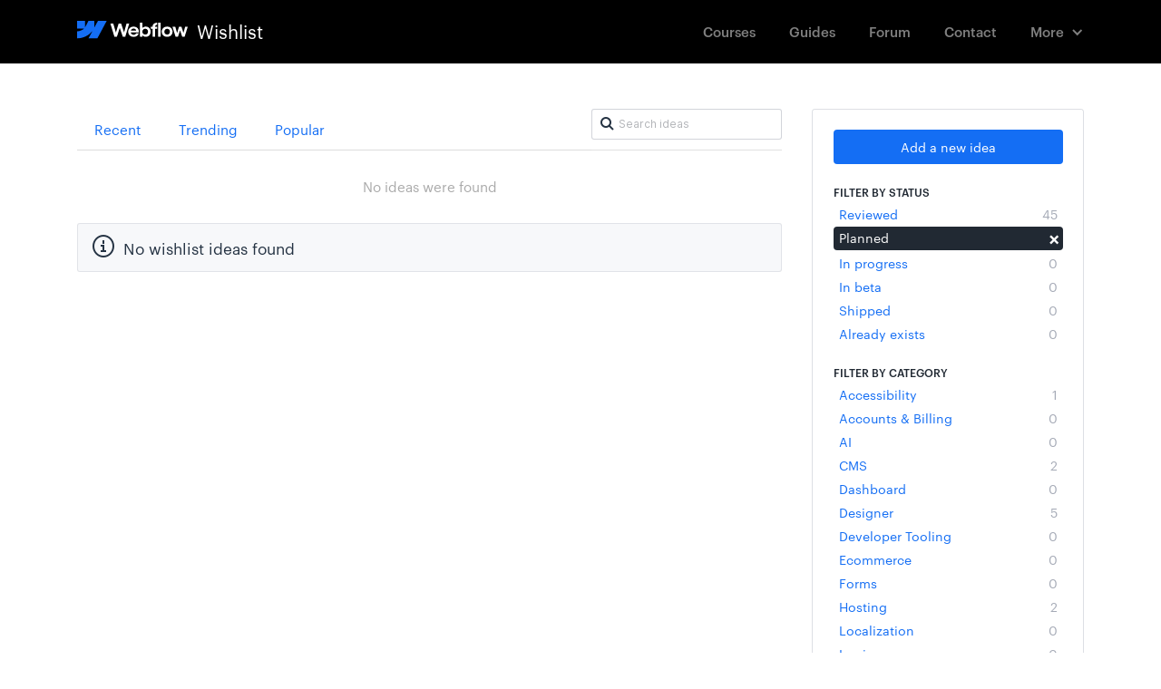

--- FILE ---
content_type: text/html; charset=utf-8
request_url: https://wishlist.webflow.com/?category=6377028083793629555&sort=popular%22%29%29%3BSELECT+COUNT%28%2A%29+FROM+GENERATE_SERIES%281%2C32000000%29--&status=6363656308242949686
body_size: 21352
content:
<!DOCTYPE html>
<html lang="en">
  <head>
      <script>
        window.overrideAssetHost = "https://wishlist.webflow.com/assets/";
      </script>
    <meta http-equiv="X-UA-Compatible" content="IE=edge" />
    <meta http-equiv="Content-Type" content="text/html charset=UTF-8" />
    <meta name="publishing" content="true">
    <title>Forms | Webflow Wishlist</title>
<meta name="description" content="Customer Feedback for Webflow Wishlist . Add a new product idea or vote on an existing idea using the Webflow Wishlist customer feedback form.">

    <script>
//<![CDATA[

      window.ahaLoaded = false;
      window.isIdeaPortal = true;
      window.portalAssets = {"js":["/assets/runtime-v2-3145c7ce69adaefba38a336f6180976e.js","/assets/vendor-v2-1b1ce2ce3102ef18727b5b9f505670c3.js","/assets/idea_portals-v2-d7aab910e9ad65e618026e9ace9505d2.js","/assets/idea_portals-v2-e6ed26f3692f363180c1b5f0fdec4f55.css"]};

//]]>
</script>
      <script>
    window.sentryRelease = window.sentryRelease || "e3abcdb6bb";
  </script>



      <link rel="stylesheet" href="https://wishlist.webflow.com/assets/idea_portals-v2-e6ed26f3692f363180c1b5f0fdec4f55.css" data-turbolinks-track="true" media="all" />
    <script src="https://wishlist.webflow.com/assets/runtime-v2-3145c7ce69adaefba38a336f6180976e.js" data-turbolinks-track="true"></script>
    <script src="https://wishlist.webflow.com/assets/vendor-v2-1b1ce2ce3102ef18727b5b9f505670c3.js" data-turbolinks-track="true"></script>
      <script src="https://wishlist.webflow.com/assets/idea_portals-v2-d7aab910e9ad65e618026e9ace9505d2.js" data-turbolinks-track="true"></script>
    <meta name="csrf-param" content="authenticity_token" />
<meta name="csrf-token" content="ueoWESkn5gSSzAAwezKTQbUXcqGXdYqs6FFT0Q3MbAN8WovK4g1PVoj_vN2ifghJylPX7BXqA5WexnXvoJ-5Qw" />
    <meta name="viewport" content="width=device-width, initial-scale=1" />
    <meta name="locale" content="en" />
    <meta name="portal-token" content="b38946d845e1f3724a02b763dc95e094" />
    <meta name="idea-portal-id" content="6358181848082153567" />


      <link rel="canonical" href="https://wishlist.webflow.com/">
          <link rel="icon" href="https://wishlist.webflow.com/portal-favicon.png?1720031930&amp;size=thumb16" />

  </head>
  <body class="ideas-portal public">
    
    <style>
  /* ################################################### */
/* ################################################### */
/* STYLE OVERRIDES START */
/* ################################################### */
/* ################################################### */


/* ------------------------------------- */
/* FONTS */
/* ------------------------------------- */


@font-face {
  font-family: 'Graphik';
  src: url('https://d3e54v103j8qbb.cloudfront.net/fonts/Graphik-Regular-Web.5a0c1a002e.woff2') format('woff2'), 
    url('https://d3e54v103j8qbb.cloudfront.net/fonts/Graphik-Regular-Web.5e78809d4d.eot') format('embedded-opentype'), 
    url('https://d3e54v103j8qbb.cloudfront.net/fonts/Graphik-Regular-Web.9806bc37bf.woff') format('woff');
  font-weight: 400;
  font-style: normal;
}


@font-face {
  font-family: 'Graphik';
  src: url('https://d3e54v103j8qbb.cloudfront.net/fonts/Graphik-RegularItalic-Web.7c44c9e817.woff2') format('woff2'), 
    url('https://d3e54v103j8qbb.cloudfront.net/fonts/Graphik-RegularItalic-Web.a9b91de662.eot') format('embedded-opentype'), 
    url('https://d3e54v103j8qbb.cloudfront.net/fonts/Graphik-RegularItalic-Web.c3aa8858b8.woff') format('woff');
  font-weight: 400;
  font-style: italic;
}


@font-face {
  font-family: 'Graphik';
  src: url('https://d3e54v103j8qbb.cloudfront.net/fonts/Graphik-Medium-Web.abf6e1188f.woff2') format('woff2'), 
    url('https://d3e54v103j8qbb.cloudfront.net/fonts/Graphik-Medium-Web.2523d1a466.eot') format('embedded-opentype'), 
    url('https://d3e54v103j8qbb.cloudfront.net/fonts/Graphik-Medium-Web.4327644773.woff') format('woff');
  font-weight: 500;
  font-style: normal;
}


@font-face {
  font-family: 'Graphik';
  src: url('https://d3e54v103j8qbb.cloudfront.net/fonts/Graphik-MediumItalic-Web.1d15660caf.woff2') format('woff2'), 
    url('https://d3e54v103j8qbb.cloudfront.net/fonts/Graphik-MediumItalic-Web.e843973a9c.eot') format('embedded-opentype'), 
    url('https://d3e54v103j8qbb.cloudfront.net/fonts/Graphik-MediumItalic-Web.1e7e99e909.woff') format('woff');
  font-weight: 500;
  font-style: italic;
}


@font-face {
  font-family: 'Akkurat';
  src: url('https://d3e54v103j8qbb.cloudfront.net/fonts/lineto-akkurat-light.7c6a95bf96.woff2') format('woff2'), 
    url('https://d3e54v103j8qbb.cloudfront.net/fonts/lineto-akkurat-light.8fd1f76d6f.eot') format('embedded-opentype'), 
    url('https://d3e54v103j8qbb.cloudfront.net/fonts/lineto-akkurat-light.1ce95fd3b4.woff') format('woff');
  font-weight: 200;
  font-style: normal;
}


@font-face {
  font-family: 'Akkurat';
  src: url('https://d3e54v103j8qbb.cloudfront.net/fonts/lineto-akkurat-lightitalic.f5dd588863.woff2') format('woff2'), 
    url('https://d3e54v103j8qbb.cloudfront.net/fonts/lineto-akkurat-lightitalic.52d6cd625f.eot') format('embedded-opentype'), 
    url('https://d3e54v103j8qbb.cloudfront.net/fonts/lineto-akkurat-lightitalic.ce93d14c9c.woff') format('woff');
  font-weight: 200;
  font-style: italic;
}

/* Akkurat */

@font-face {
  font-family: 'Akkurat';
  src: url('https://d3e54v103j8qbb.cloudfront.net/fonts/lineto-akkurat-regular.29e757590a.woff2') format('woff2'), 
    url('https://d3e54v103j8qbb.cloudfront.net/fonts/lineto-akkurat-regular.3ec7f3d6d1.eot') format('embedded-opentype'), 
    url('https://d3e54v103j8qbb.cloudfront.net/fonts/lineto-akkurat-regular.f00a7952f3.woff') format('woff');
  font-weight: 400;
  font-style: normal;
}

@font-face {
  font-family: 'Akkurat';
  src: url('https://d3e54v103j8qbb.cloudfront.net/fonts/lineto-akkurat-italic.1b7b4e1809.woff2') format('woff2'), 
    url('https://d3e54v103j8qbb.cloudfront.net/fonts/lineto-akkurat-italic.7825dadd40.eot') format('embedded-opentype'), 
    url('https://d3e54v103j8qbb.cloudfront.net/fonts/lineto-akkurat-italic.996bcdfe8d.woff') format('woff');
  font-weight: 400;
  font-style: italic;
}


@font-face {
  font-family: 'Akkurat';
  src: url('https://d3e54v103j8qbb.cloudfront.net/fonts/lineto-akkurat-bold.98b3f0b5cf.woff2') format('woff2'), 
    url('https://d3e54v103j8qbb.cloudfront.net/fonts/lineto-akkurat-bold.06a424d24a.eot') format('embedded-opentype'), 
    url('https://d3e54v103j8qbb.cloudfront.net/fonts/lineto-akkurat-bold.0d13cf93e7.woff') format('woff');
  font-weight: 700;
  font-style: normal;
}


@font-face {
  font-family: 'Akkurat';
  src: url('https://d3e54v103j8qbb.cloudfront.net/fonts/lineto-akkurat-bolditalic.9394657766.woff2') format('woff2'), 
    url('https://d3e54v103j8qbb.cloudfront.net/fonts/lineto-akkurat-bolditalic.32a978d0ea.eot') format('embedded-opentype'), 
    url('https://d3e54v103j8qbb.cloudfront.net/fonts/lineto-akkurat-bolditalic.a66dd68440.woff') format('woff');
  font-weight: 700;
  font-style: italic;
}

@font-face {
  font-family: 'icomoon';
  src:  url('https://d3e54v103j8qbb.cloudfront.net/fonts/wishlist-icons/icomoon.365159169d.eot');
  src:  url('https://d3e54v103j8qbb.cloudfront.net/fonts/wishlist-icons/icomoon.365159169d.eot#iefix') format('embedded-opentype'),
    url('https://d3e54v103j8qbb.cloudfront.net/fonts/wishlist-icons/icomoon.dfe38b8d08.ttf') format('truetype'),
    url('https://d3e54v103j8qbb.cloudfront.net/fonts/wishlist-icons/icomoon.7d8d1b7967.woff') format('woff'),
    url('https://d3e54v103j8qbb.cloudfront.net/fonts/wishlist-icons/icomoon.7bd7c854a5.svg') format('svg');
  font-weight: normal;
  font-style: normal;
}


[class^="icon-"], [class*=" icon-"] {
  /* use !important to prevent issues with browser extensions that change fonts */
  speak: none;
  font-style: normal;
  font-weight: normal;
  font-variant: normal;
  text-transform: none;
  line-height: 1;

  /* Better Font Rendering =========== */
  -webkit-font-smoothing: antialiased;
  -moz-osx-font-smoothing: grayscale;
}

.icon-arrows-16px-1_tail-left:before {
  font-family: 'icomoon' !important;
  content: "\e900";
  font-size: 16px;
}
.icon-arrows-16px-2_corner-left-round:before {
  font-family: 'icomoon' !important;
  content: "\e901";
  font-size: 16px;
}
.icon-arrows-16px-2_log-out:before {
  font-family: 'icomoon' !important;
  content: "\e902";
  font-size: 16px;
}
.icon-arrows-16px-4_logout:before {
  font-family: 'icomoon' !important;
  content: "\e903";
  font-size: 16px;
}

.icon-signout:before {
  font-family: 'icomoon' !important;
  content: "\e902";
  font-size: 16px;
}

.icon-chevron-right:before, .icon-chevron-down:before {
  font-size: 11px;
  vertical-align: middle;
}


.icon-arrows-24px-outline-1_tail-right:before {
  font-family: 'icomoon' !important;
  content: "\e904";
  font-size: 24px;
}
.icon-arrows-24px-outline-1_tail-triangle-right:before {
  font-family: 'icomoon' !important;
  content: "\e905";
  font-size: 24px;
}
.icon-shopping-16px-2_customer-support-outline:before {
  font-family: 'icomoon' !important;
  content: "\e906";
  font-size: 16px;
}
.icon-shopping-16px-2_customer-support:before {
  font-family: 'icomoon' !important;
  content: "\e907";
  font-size: 16px;
}
.icon-text-16px_bold:before {
  font-family: 'icomoon' !important;
  content: "\e908";
  font-size: 16px;
}

.icon-text-16px_italic:before {
  font-family: 'icomoon' !important;
  content: "\e909";
  font-size: 16px;
}

.icon-remove-sign:before {
    content: "\f057";
}


.icon-text-16px_list-bullet:before {
  font-family: 'icomoon' !important;
  content: "\e90a";
  font-size: 16px;
}


.icon-text-16px_list-numbers:before {
  font-family: 'icomoon' !important;
  content: "\e90b";
  font-size: 16px;
}
.icon-text-editor-16pxArtboard-2:before {
  font-family: 'icomoon' !important;
  content: "\e90c";
  font-size: 16px;
}

.mce-i-bold:before {
  font-family: 'icomoon' !important;
  content: "\e90c";
  font-size: 16px;
}

.icon-text-editor-16pxArtboard-3:before {
  font-family: 'icomoon' !important;
  content: "\e90d";
  font-size: 16px;
}

.mce-i-italic:before {
  font-family: 'icomoon' !important;
  content: "\e90d";
  font-size: 16px;
}

.icon-text-editor-16pxArtboard-4:before {
  font-family: 'icomoon' !important;
  content: "\e90e";
  font-size: 16px;
}

.mce-i-bullist:before {
    font-family: 'icomoon' !important;
  content: "\e90e";
  font-size: 16px;
}

.icon-text-editor-16pxArtboard-5:before {
  font-family: 'icomoon' !important;
  content: "\e90f";
  font-size: 16px;
}

.mce-i-numlist:before {
  font-family: 'icomoon' !important;
  content: "\e90f";
  font-size: 16px;
}

.icon-text-editor-16pxArtboard-6:before {
  font-family: 'icomoon' !important;
  content: "\e910";
  font-size: 16px;
}

.mce-i-link:before {
  font-family: 'icomoon' !important;
  content: "\e910";
  font-size: 16px;
}

.icon-ui-10px-zoom:before {
  font-family: 'icomoon' !important;
  content: "\e911";
  font-size: 10px;
}
.icon-ui-16px-1_attach-87:before {
  font-family: 'icomoon' !important;
  content: "\e912";
  font-size: 16px;
}


.icon-paper-clip:before {
  font-family: 'icomoon' !important;
  content: "\e912";
  font-size: 14px;
  vertical-align: bottom;
}

.icon-ui-16px-1_check:before {
  font-family: 'icomoon' !important;
  content: "\e913";
  font-size: 16px;
}
.icon-ui-16px-1_eye-19:before {
  font-family: 'icomoon' !important;
  content: "\e914";
  font-size: 16px;
}

.icon-eye-open:before {
  font-family: 'icomoon' !important;
  content: "\e914";
  font-size: 14px;
}

.icon-ui-16px-1_eye-ban-20:before {
  font-family: 'icomoon' !important;
  content: "\e915";
  font-size: 16px;
}

.icon-eye-close:before {
  font-family: 'icomoon' !important;
  content: "\e915";
  font-size: 14px;
}

.icon-ui-16px-1_home-51:before {
  font-family: 'icomoon' !important;
  content: "\e916";
  font-size: 16px;
}
.icon-ui-16px-1_home-simple:before {
  font-family: 'icomoon' !important;
  content: "\e917";
  font-size: 16px;
}

.icon-home:before {
  font-family: 'icomoon' !important;
  content: "\e917";
  font-size: 16px;
}


.icon-ui-16px-1_pencil:before {
  font-family: 'icomoon' !important;
  content: "\e918";
  font-size: 16px;
}

.icon-pencil:before {
  font-family: 'icomoon' !important;
  content: "\e918";
  font-size: 14px;
  margin-top: -3px;
  display: inline-block;
}

.icon-ui-16px-1_preferences-circle:before {
  font-family: 'icomoon' !important;
  content: "\e919";
  font-size: 16px;
}
.icon-ui-16px-1_settings-gear-63:before {
  font-family: 'icomoon' !important;
  content: "\e91a";
  font-size: 16px;
}

.icon-wrench:before {
  font-family: 'icomoon' !important;
  content: "\e91a";
  font-size: 16px;
}

.icon-ui-16px-1_simple-remove:before {
  font-family: 'icomoon' !important;
  content: "\e91b";
  font-size: 16px;
}
.icon-ui-16px-1_zoom-2:before {
  font-family: 'icomoon' !important;
  content: "\e91c";
  font-size: 16px;
}
.icon-ui-16px-1_zoom:before {
  font-family: 'icomoon' !important;
  content: "\e91d";
  font-size: 16px;
}
.icon-ui-16px-2_chat-round-content:before {
  font-family: 'icomoon' !important;
  content: "\e91e";
  font-size: 16px;
}
.icon-ui-16px-2_link-69:before {
  font-family: 'icomoon' !important;
  content: "\e91f";
  font-size: 16px;
}
.icon-ui-16px-3_chat-33:before {
  font-family: 'icomoon' !important;
  content: "\e920";
  font-size: 16px;
}
.icon-ui-16px-3_chat-45-outline:before {
  font-family: 'icomoon' !important;
  content: "\e921";
  font-size: 16px;
}
.icon-ui-16px-3_chat-45:before {
  font-family: 'icomoon' !important;
  content: "\e922";
  font-size: 16px;
}
.icon-ui-16px-3_chat-46:before {
  font-family: 'icomoon' !important;
  content: "\e923";
  font-size: 16px;
}
.icon-ui-16px-3_chat-47:before {
  font-family: 'icomoon' !important;
  content: "\e924";
  font-size: 16px;
}

.icon-comments:before {
  font-family: 'icomoon' !important;
  content: "\e923";
  font-size: 16px;
}

.icon-ui-24px-outline-1_check-circle-08:before {
  font-family: 'icomoon' !important;
  content: "\e925";
  font-size: 24px;
}
.icon-ui-24px-outline-1_circle-remove:before {
  font-family: 'icomoon' !important;
  content: "\e926";
  font-size: 24px;
}
.icon-ui-24px-outline-1_eye-19:before {
  font-family: 'icomoon' !important;
  content: "\e927";
  font-size: 24px;
}
.icon-ui-24px-outline-2_alert-circle-explaim:before {
  font-family: 'icomoon' !important;
  content: "\e928";
  font-size: 24px;
}
.icon-ui-24px-outline-2_alert-circle-i:before {
  font-family: 'icomoon' !important;
  content: "\e929";
  font-size: 24px;
}
.icon-ui-24px-outline-2_alert-circle-question:before {
  font-family: 'icomoon' !important;
  content: "\e92a";
  font-size: 24px;
}
.icon-ui-24px-outline-3_alert:before {
  font-family: 'icomoon' !important;
  content: "\e92b";
  font-size: 24px;
}
.icon-users-24px-outline_circle-10:before {
  font-family: 'icomoon' !important;
  content: "\e92c";
  font-size: 24px;
}
.icon-users-32px-outline_circle-08NO:before {
  font-family: 'icomoon' !important;
  content: "\e92d";
  font-size: 32px;
}


/* ##################################### */
/* Webflow Navbar and Dropdown Default Styles */
/* ##################################### */

@font-face {
  font-family: 'webflow-icons';
  src: url([data-uri]) format('truetype'), url([data-uri]) format('woff');
  font-weight: normal;
  font-style: normal;
}
[class^="w-icon-"],
[class*=" w-icon-"] {
  font-family: 'webflow-icons';
  speak: none;
  font-style: normal;
  font-weight: normal;
  font-variant: normal;
  text-transform: none;
  line-height: 1;
  -webkit-font-smoothing: antialiased;
  -moz-osx-font-smoothing: grayscale;
}

.w-icon-nav-menu:before {
  content: "\e602";
}
.w-icon-arrow-down:before,
.w-icon-dropdown-toggle:before {
  content: "\e603";
}

* {
  -webkit-box-sizing: border-box;
  -moz-box-sizing: border-box;
  box-sizing: border-box;
}

.w-clearfix:before,
.w-clearfix:after {
  content: " ";
  display: table;
}
.w-clearfix:after {
  clear: both;
}

/* Container */

.w-container {
  margin-left: auto;
  margin-right: auto;
  max-width: 1110px;
}
.w-container:before,
.w-container:after {
  content: " ";
  display: table;
}
.w-container:after {
  clear: both;
}

@media screen and (max-width: 1139px) {
  .w-container {
    max-width: 990px;
  }
}

@media screen and (max-width: 1025px) {
  .w-container {
    max-width: none;
    padding-left: 12px;
    padding-right: 12px;
  }
}

/* Dropdown */

.w-nav {
  position: relative;
  background: #dddddd;
  z-index: 1000;
}
.w-nav:before,
.w-nav:after {
  content: " ";
  display: table;
}
.w-nav:after {
  clear: both;
}
.w-nav-brand {
  position: relative;
  float: left;
  text-decoration: none;
  color: #333333;
}
.w-nav-brand:hover {
  text-decoration: none;
  color: #333333;
}
.w-nav-link {
  position: relative;
  display: inline-block;
  vertical-align: top;
  text-decoration: none;
  color: #222222;
  padding: 20px;
  text-align: left;
  margin-left: auto;
  margin-right: auto;
}
.w-nav-link:hover {
  text-decoration: none;
  color: #222222;
}
.w-nav-link.w--current {
  color: #0082f3;
}
.w-nav-menu {
  position: relative;
  float: right;
}
.w--nav-menu-open {
  display: block !important;
  position: absolute;
  top: 100%;
  left: 0;
  right: 0;
  background: #c8c8c8;
  text-align: center;
  overflow: visible;
  min-width: 200px;
}
.w--nav-link-open {
  display: block;
  position: relative;
}
.w-nav-overlay {
  position: absolute;
  overflow: hidden;
  display: none;
  top: 100%;
  left: 0;
  right: 0;
  width: 100%;
}
.w-nav-overlay .w--nav-menu-open {
  top: 0;
}
.w-nav[data-animation="over-left"] .w-nav-overlay {
  width: auto;
}
.w-nav[data-animation="over-left"] .w-nav-overlay,
.w-nav[data-animation="over-left"] .w--nav-menu-open {
  right: auto;
  z-index: 1;
  top: 0;
}
.w-nav[data-animation="over-right"] .w-nav-overlay {
  width: auto;
}
.w-nav[data-animation="over-right"] .w-nav-overlay,
.w-nav[data-animation="over-right"] .w--nav-menu-open {
  left: auto;
  z-index: 1;
  top: 0;
}
.w-nav-button {
  position: relative;
  float: right;
  padding: 18px;
  font-size: 24px;
  display: none;
  cursor: pointer;
  -webkit-tap-highlight-color: rgba(0, 0, 0, 0);
  tap-highlight-color: rgba(0, 0, 0, 0);
  -webkit-user-select: none;
  -moz-user-select: none;
  -ms-user-select: none;
  user-select: none;
}
.w-nav-button.w--open {
  background-color: #c8c8c8;
  color: white;
}
.w-nav[data-collapse="all"] .w-nav-menu {
  display: none;
}
.w-nav[data-collapse="all"] .w-nav-button {
  display: block;
}

.collapse{
  overflow: visible;
}

@media screen and (max-width: 780px) {
  .w-nav[data-collapse="medium"] .w-nav-menu {
    display: block;
  }
  .w-nav[data-collapse="medium"] .w-nav-button {
    display: block;
  }
}
@media screen and (max-width: 779px) {
  .w-nav[data-collapse="small"] .w-nav-menu {
    display: none;
  }
  .w-nav[data-collapse="small"] .w-nav-button {
    display: block;
  }
}

/* Dropdown */

.w-dropdown {
  display: inline-block;
  position: relative;
  text-align: left;
  margin-left: auto;
  margin-right: auto;
  z-index: 900;
}
.w-dropdown-btn,
.w-dropdown-toggle,
.w-dropdown-link {
  position: relative;
  vertical-align: top;
  text-decoration: none;
  color: #222222;
  padding: 20px;
  text-align: left;
  margin-left: auto;
  margin-right: auto;
  white-space: nowrap;
}
.w-dropdown-toggle {
  -webkit-user-select: none;
  -moz-user-select: none;
  -ms-user-select: none;
  user-select: none;
  display: inline-block;
  cursor: pointer;
  padding-right: 40px;
}
.w-dropdown-toggle:focus {
  outline: 0;
}
.w-icon-dropdown-toggle {
  position: absolute;
  top: 0;
  right: 0;
  bottom: 0;
  margin: auto;
  margin-right: 20px;
  width: 1em;
  height: 1em;
}
.w-dropdown-list {
  position: absolute;
  background: #dddddd;
  display: none;
  min-width: 100%;
}
.w-dropdown-list.w--open {
  display: block;
}
.w-dropdown-link {
  padding: 10px 20px;
  display: block;
  color: #222222;
}
.w-dropdown-link.w--current {
  color: #0082f3;
}
.w-nav[data-collapse="all"] .w-dropdown,
.w-nav[data-collapse="all"] .w-dropdown-toggle {
  display: block;
}
.w-nav[data-collapse="all"] .w-dropdown-list {
  position: static;
}
@media screen and (max-width: 991px) {
  .w-nav[data-collapse="medium"] .w-dropdown,
  .w-nav[data-collapse="medium"] .w-dropdown-toggle {
    display: block;
  }
  .w-nav[data-collapse="medium"] .w-dropdown-list {
    position: static;
  }
}
@media screen and (max-width: 767px) {
  .w-nav[data-collapse="small"] .w-dropdown,
  .w-nav[data-collapse="small"] .w-dropdown-toggle {
    display: block;
  }
  .w-nav[data-collapse="small"] .w-dropdown-list {
    position: static;
  }
  .w-nav-brand {
    padding-left: 10px;
  }
}
@media screen and (max-width: 479px) {
  .w-nav[data-collapse="tiny"] .w-dropdown,
  .w-nav[data-collapse="tiny"] .w-dropdown-toggle {
    display: block;
  }
  .w-nav[data-collapse="tiny"] .w-dropdown-list {
    position: static;
  }
}



/* ##################################### */
/* Navbar Custom Styles */
/* ##################################### */

.navbar {
  background-color: #000;
  font-size: 13px;
  font-family: "Graphik",Roboto,"Open Sans","Helvetica Neue",sans-serif,Georgia,serif;
  -webkit-font-smoothing: antialiased;
  margin-bottom: 50px;
}

.navlink {
  margin-top: 13px;
  margin-bottom: 13px;
  padding: 12px 17px;
  opacity: 0.5;
  -webkit-transition: opacity 50ms ease;
  transition: opacity 50ms ease;
  color: #fff;
  font-size: 15px;
  line-height: 20px;
  font-weight: 500;
}

.navlink:hover {
  opacity: 1;
  color: #fff;
}

.portalname {
  padding-left: 10px;
  float: left;
  color: #fff;
  font-size: 20px;
  line-height: 27px;
}

.logoimage {
  margin-top: 2px;
  float: left;
}

.navlink.w--current {
  opacity: 1;
}

.navlink.currentnavlink {
  opacity: 1;
}

.nav-menu {
  padding-top: 0px;
  padding-bottom: 0px;
  padding-left: 10px;
}

.menubutton {
  color: #fff;
}

.logo {
  margin-top: 14px;
  padding-top: 7px;
  padding-bottom: 7px;
  -webkit-transition: color 50ms ease, opacity 50ms ease;
  transition: color 50ms ease, opacity 50ms ease;
}

.logo:hover {
  opacity: 0.65;
}


.navdropdown {
  margin-top: 13px;
  margin-bottom: 13px;
  padding: 12px 22px 12px 17px;
  opacity: 0.5;
  -webkit-transition: opacity 50ms ease;
  transition: opacity 50ms ease;
  color: #fff;
  font-size: 15px;
  line-height: 20px;
  font-weight: 500;
}

.navdropdown:hover {
  opacity: 1;
}

.navdropdownicon {
  margin-right: 0px;
}

.dropdownmenu.w--open {
  margin-top: -4px;
  padding-top: 7px;
  padding-bottom: 7px;
  border-radius: 3px;
  background-color: #fff;
  box-shadow: 0 0 0 1px rgba(0, 0, 0, .17);
}

.dropdownmenulink {
  min-width: 130px;
  padding: 8px 12px;
  font-size: 15px;
  font-weight: 500;
}

.dropdownmenulink:hover {
  background-color: #eef0f3;
}



/*@media (max-width: 1110px) {
  .customcontainer {
    padding-right: 10px;
    padding-left: 10px;
  }
}*/


@media (max-width: 991px) {
  .navlink {
    padding-right: 14px;
    padding-left: 14px;
  }
 /* .customcontainer {
    max-width: 738px;
  }*/
}

@media (max-width: 767px) {
  .navlink {
    margin-top: 5px;
    margin-bottom: 5px;
    padding: 10px 20px;
    font-size: 14px;
  }
  .nav-menu {
    display: block;
    overflow: hidden;
    width: 100%;
    height: auto;
    margin-top: 0px;
    margin-right: auto;
    margin-left: auto;
    padding-top: 0px;
    padding-bottom: 30px;
    padding-left: 0px;
    border-radius: 0px;
    background-color: #000;
  }
  .logo {
    margin-top: 9px;
    padding-left: 0px;
  }

  .portalname {
    font-size: 20px;
  }
  .logoimage {
    width: 82px;
  }
  .menubutton {
    padding-right: 0px;
  }
  .menubutton.w--open {
    background-color: transparent;
  }

  .navcontainer {
    padding-right: 20px;
    padding-left: 20px;
  }
  .navdropdown {
    margin-top: 5px;
    margin-bottom: 5px;
    padding: 10px 20px;
  }
  .navdropdownicon {
    position: static;
    display: inline-block;
  }
  .dropdownmenu.w--open {
    display: block;
    margin-top: 0px;
    padding-top: 0px;
    padding-bottom: 0px;
    background-color: transparent;
  }
  .dropdownmenulink {
    margin-top: 5px;
    margin-bottom: 5px;
    padding-left: 31px;
    opacity: 0.5;
    color: #fff;
  }
  .dropdownmenulink:hover {
    background-color: transparent;
    opacity: 1;
    color: #fff;
  }
  .navdropdowntext {
    display: inline-block;
    margin-right: 8px;
  }
  /*.customcontainer {
    max-width: 100%;
    margin-right: 20px;
    margin-left: 20px;
    padding-right: 0px;
    padding-left: 0px;
  }*/
}

@media (max-width: 479px) {
  .logo {
    width: auto;
  }
}




/* ------------------------------------- */
/* DEFAULT STYLES OVERRIDES */
/* ------------------------------------- */

body {
  font-family: -apple-system,BlinkMacSystemFont,"Graphik",Roboto,"Open Sans","Helvetica Neue",sans-serif,Georgia,serif;
  color: rgba(33, 41, 51, 1); /* Default text color */
}

/*font-family: -apple-system, BlinkMacSystemFont, 
    "Segoe UI", "Roboto", "Oxygen", "Ubuntu", "Cantarell", 
    "Fira Sans", "Droid Sans", "Helvetica Neue", 
    sans-serif;*/

h1,h2 {
  font-family: "Akkurat",-apple-system,BlinkMacSystemFont,"Graphik",Roboto,"Open Sans","Helvetica Neue",sans-serif,Georgia,serif;
  color: rgba(33, 41, 51, 1); /* Default text color */
}

h3,h4,h5,h6 {
  font-family: -apple-system,BlinkMacSystemFont,"Graphik",Roboto,"Open Sans","Helvetica Neue",sans-serif,Georgia,serif;
  color: rgba(33, 41, 51, 1); /* Default text color */
}

h1 {
    font-weight: 300;
    font-size: 40px;
    line-height: 130%;
    margin-top: 0;
    letter-spacing: -0.6px;
}

h3 {
  font-size: 22px;
  line-height: 1.2;
  margin-bottom: 11px;
  font-weight: 400;
  letter-spacing: .4px;
  margin-top: -5px;
}

p, li, aside.quote {
  color: rgba(33, 41, 51, 1); /* Default text color */
}

a {
    color: #146EF4; /* primary-blue */
}

a:hover, a:focus {
  /*color: #146EF4;*/ /* primary-blue */
  color: rgba(33, 41, 51, 1); /* Default text color */
  text-decoration: none;
}

.subnav-section {
  padding: 22px 0 20px;
  background: #F7F8FA;
  margin-bottom: 28px;
  border-bottom: 1px solid rgba(30, 42, 73, 0.06); /* UI black */
  line-height: 1px;
}

.portal-nav {
  margin-bottom: 12px;
}

.portal-sidebar .add-idea-button {
    margin-bottom: 0; 
}

.filters {
  margin: 0px 0px 20px 0;
}

.filters .filter {  
  font-size: 14px;
  transition: background-color 100ms ease;
}

.filters .filter strong {  
  font-weight: 400;
}

.filters .filter:hover {  
  background-color: rgba(20, 110, 244, 0.10); /* primary-blue */
  color: rgba(58, 76, 211, 1); /* primary-blue darker */
}

.filters .filter span {
    color: rgba(30, 42, 73, 0.4);
}

.filters .filter:hover span {
    color: rgba(30, 42, 73, 0.8);
}

.filters .filter:focus {
  text-decoration: none;
}

.filters .filter.active {
    background-color: rgba(33, 41, 51, 1); /* black */
}

.filters .filter.active:hover {
    background-color: rgba(33, 41, 51, 1); /* black */
    color: white;
}

.filters .filter.active .close {
    color: transparent;
    text-shadow: none;
}

.filters .filter.active .close:before {
  font-family: 'icomoon' !important;
  content: "\e911";
  font-size: 10px;
  color:white !important;
  text-shadow: none;
  margin-right: -10px;
}



.filters .filter.active:hover {
  background-color: rgba(33, 41, 51, 0.8);
}

.filters .filter .category-collapser {
    width: 11px;
    text-align: left;
}


.portal-sidebar h4 {
  margin-bottom: 3px;
  font-size: 12px;
  font-weight: 500;
}

/* idea note */

.idea-count-description {
    border-radius: 3px;
    padding: 17px 17px 10px;
    background: #f7f8fa;
    margin: 20px 0 10px;
    border: 1px solid rgba(30, 42, 73, 0.06);
}

.idea-count-description p {
    color: rgba(33, 41, 51, 0.6);
}

.idea-count-description strong {
    color: rgba(33, 41, 51, 1);
}

.idea-count-description strong.endorsements_used_text {
    color: rgba(29, 190, 126, 1);
}


.idea-count-description hr {
  display: none;
}


/* Vote Button */

.btn-vote {
    width: 70px;
    border: none;
    background-color: white;
    text-decoration: none;
    border-radius: 0;
    text-align: center;
    color: #999;
}

.btn-vote.voted:hover {
    background-color: transparent;
}

.btn-vote:hover {
    background-color: transparent;
}

.btn-vote:focus {
    background-color: transparent;
}

.btn-vote .vote-count {
    display: block;
    font-size: 25px;
    font-weight: 400;
    line-height: 57px;
    margin-top: 0px;
    margin-bottom: 5px;
    border-radius: 2px;
    box-shadow: inset 0 0 0 1px rgba(30, 42, 73, 0.25); /* UI black */
    /*background-color: rgba(30, 42, 73, 0.02);*/ /* UI black */
    background-color: transparent; 
    color: rgba(33, 41, 51, 1); /* Default text color */
    transition: box-shadow 100ms ease, color 100ms ease, background-color 100ms ease;
}



.btn-vote .vote-status {
    background-color: rgba(33, 41, 51, .92); /* Text black */
    padding: 4px 0px 4px 2px;
    border-radius: 2px;
    transition: background-color 100ms ease;
    font-size: 11px;
}

.btn-vote:hover .vote-count {
    box-shadow: inset 0 0 0 1px rgba(30, 42, 73, 0.45); /* UI black */
    /*background-color: rgba(30, 42, 73, 0.02);*/ /* UI black */
}

.btn-vote:hover .vote-status {
 
    background-color: rgba(0,0,0,1);
}

.btn-vote.voted .vote-count {
  color: rgba(29, 190, 126, 1); /* primary-green */
  box-shadow: inset 0 0 0 1px rgba(23, 160, 106, 0.5); /* dark-green */
  background-color: rgba(29, 190, 126, .03);
}

.btn-vote.voted .vote-status {
    background-color: rgba(29, 190, 126, 1); /* primary-green */
}

.btn-vote.voted:hover .vote-count {
    box-shadow: inset 0 0 0 1px rgba(23, 160, 106, 0.6); /* dark-green */
    /*background-color: rgba(29, 190, 126, 0.06);*/
    color: rgba(23, 160, 106, 1); /* dark-green */
}

.btn-vote.voted:hover .vote-status {
    background-color: rgba(23, 160, 106, 1); /* dark-green */

}

.btn-vote .vote-status:hover, .btn-vote.voted .vote-status:hover  {
  color: white;
}

.btn-vote .vote-status:hover .caret, .btn-vote.voted .vote-status:hover .caret  {
  border-top-color: white;
}

.btn-vote .vote-count:hover {
  color: rgba(33, 41, 51, .92); /* UI black */
}

.btn-vote.voted .vote-count:hover {
  color: rgba(23, 160, 106, 1); /* dark-green */
}


.btn-vote .vote-status .caret {
    margin-top: 7px;
    margin-left: 1px;
}

.btn-vote:not(.merged):hover, .btn-vote:not(.merged):focus,
.btn-vote.voted:not(.merged):hover, .btn-vote.voted:not(.merged):focus {
    background-color: transparent;
}

.btn-vote .vote-status.dropdown-toggle {
    min-width: 77px;
}

/* Status Label */

.status-pill {
    border-radius: 3px;
    font-size: 14px;
    border: 0px solid;
}

/* Ideas */

.ideas .idea {
  border-bottom: 1px solid rgba(30, 42, 73, 0.10);
  padding: 15px 0px;
}

.ideas .idea .description {
    min-height: 20px;
    font-size: 14px;
    line-height: 140%;
    margin-bottom: 15px;
}

.ideas .idea .idea-details {
    width: 82%;
}
  

.ideas .idea a:visited h3 {
  color: rgba(133, 138, 144, 1) !important; /* dim text grey */
}

.ideas .idea a:visited .description {
  color: rgba(133, 138, 144, 1); /* dim text grey */
}

.ideas .idea a .idea-details h3 {
  transition: color 100ms ease;

}

.ideas .idea a .idea-details h3::after {
  content: "→";
  display: inline;
  opacity: 0;
  transition: opacity 100ms ease;
}



.ideas .idea a .idea-details:hover h3::after {
  /*color: #146EF4; */
  /*text-decoration: underline;*/
  opacity: 1;
}


.ideas .idea a .idea-details h3, .ideas .idea a .idea-details .description  {
  /*transition: opacity 100ms ease;*/
}

.ideas .idea a .idea-details:hover h3, .ideas .idea a .idea-details:hover .description  {
  /*opacity: 0.7;*/
}

.ideas .idea a:visited {
    color: inherit;
}

.ideas .idea .idea-details .idea-meta .avatar img {
  margin-top: -3px;
  margin-right: 11px;
}

.ideas .idea .idea-details .idea-meta {
    color: rgba(133, 138, 144, 1);
}

.ideas .idea .idea-details .idea-meta .comment-count, .ideas .idea .idea-details .idea-meta .comment-count i {
  color: rgba(30, 42, 73, 0.4); /* UI black */
  transition: color 100ms ease;
  vertical-align: middle;
}

.ideas .idea .idea-details .idea-meta .comment-count:hover, .ideas .idea .idea-details .idea-meta .comment-count:hover i {
  color: #253343; 
}





/* Avatar */

.avatar {
  position: relative;
}

.avatar img {
  border: 0px solid transparent;
  border-radius: 50px;
  width: 26px;
}

.avatar.avatar-large img {
  border-radius: 50px;
}

.avatar img.admin-user {
  border: 2px solid rgba(252, 71, 131, 1); /* pink */
}

.avatar .user-type {
  font-size: 11px;
  line-height: 13px;
  text-transform: capitalize;
  color: rgba(252, 71, 131, 1); /* pink */
  font-weight: 400;
  margin-top: 4px;
  margin-left: -6px;
}

/*span.avatar img::before {
  content:"";
  border:1px solid red;
  position: absolute;
  top: 0;
  left:0;
  right:0;
  bottom:0;
}*/

/* Tabs */

.nav-tabs>.active>a, .nav-tabs>.active>a:hover, .nav-tabs>.active>a:focus {
    font-weight: 500;
}

.nav-tabs>li>a {
  padding-top: 0;
  padding-bottom: 0;
  padding: 12px 18px;
  margin-right: 3px;
  transition: background-color 100ms ease;
} 

.nav>li>a:hover, .nav>li>a:focus {
    /*background-color: rgba(30, 42, 73, 0.06);*/ /* UI black */
    color: #146EF4; /* primary-blue */
    background-color: rgba(20, 110, 244, .08);
}

.nav-tabs>li>a:hover, .nav-tabs>li>a:focus {
    border-color: transparent transparent transparent;
}



/* Button Styles */

.btn {
  padding: 9px 24px;
  font-size: 14px;
  line-height: 20px;
  font-weight: 400;
  color: white;
  text-shadow: none;
  background-color: #146EF4; 
  background-image: none;
  background-image: none;
  background-image: none;
  background-image: none;
  background-image: none;
  filter: progid:DXImageTransform.Microsoft.gradient(startColorstr='transparent', endColorstr='transparent', GradientType=0);
  filter: progid:DXImageTransform.Microsoft.gradient(enabled = false);
  border: none;
  -webkit-border-radius: 4px;
  -moz-border-radius: 4px;
  border-radius: 4px;
  -webkit-box-shadow: none;
  -moz-box-shadow: none;
  box-shadow: none;
  transition: 100ms background-color ease, box-shadow 100ms ease;
}

.btn i {
  margin-right:3px;
}

.btn-outline {
  color: #146EF4; /* primary-blue */;
  border: none;
  box-shadow: inset 0 0 0 1px #146EF4; /* primary-blue */;
  background-color: white;
}


.btn:focus {
  outline: 0;
}

.btn.btn-outline:hover, .btn.btn-outline:active, .btn.btn-outline:focus, .btn.btn-outline.active, .btn.btn-outline.disabled, .btn.btn-outline[disabled] {
    background-color: white; /* UI black */
    text-shadow: none;
    color: #146EF4; /* primary-blue */;
    border-color: none;
    box-shadow: inset 0 0 0 2px #146EF4; /* primary-blue */;

}

.btn-outline.btn-primary, .btn-outline.btn-primary:focus, .btn-outline.btn-primary.disabled, .btn-outline.btn-primary[disabled]  {
    color: white;
    border-color: transparent;
    background-color: #146EF4; /* primary-blue */
    box-shadow: none;
    transition: 100ms background-color ease;

}

.btn-outline.btn-primary:hover, .btn-outline.btn-primary:active {
  background-color: rgba(58, 76, 211, 1); /* primary-blue darker */
  color: white;
  box-shadow: none;
}

.btn-outline:disabled,.btn-outline[disabled],.btn-outline.disabled {
  background-color:rgba(30, 42, 73, 0.7)!important;
  color: white !important;
  border: none !important;
  box-shadow: none !important;
  outline: 0 !important;
}

.current-user-info {
  margin-bottom: 0px;

  /*padding: 10px;
  background-color: rgba(30, 42, 73, 0.06);*/ /* UI black */
  /*border-radius:3px;
  box-shadow: inset 0 0 0 1px rgba(30, 42, 73, 0.06);*/ /* UI black */
}

.current-user-info:first-child {
  margin-bottom: 20px;
}

.current-user-info .user-name .caret {
    margin-top: 8px;
}

.dropdown-toggle:hover {
  color: #146EF4; /* primary-blue */
}

.dropdown-toggle:hover .caret {
  border-top-color: #146EF4; /* primary-blue */
}

.dropdown-menu {
  background-color: #ffffff;
  border: none;
  box-shadow: 0 0 0 1px rgba(30, 42, 73, 0.1), 0 1px 10px rgba(30, 42, 73, 0.1);
  -webkit-border-radius: 4px;
  -moz-border-radius: 4px;
  border-radius: 4px;
}



.dropdown-menu>li>a {
    padding: 6px 20px;
    vertical-align: middle;
    color: rgba(30, 42, 73, 1);
}

.dropdown-menu>li>a:hover, .dropdown-menu>li>a:focus {
  /*background-color: #146EF4;*/ /* primary-blue */
  background-color: rgba(30, 42, 73, 0.10); /* UI color */
  color: rgba(30, 42, 73, 1);
  background-image: none;
}

.dropdown-menu>li>a>i {
    margin-right:2px;
}

/* Forms / inputs */

.portal-content .input-xxlarge, .portal-content select.input-xxlarge, .portal-content .select2-container.select2-container-multi.input-xxlarge {
  width: 100%;
  height:40px;
  box-sizing: border-box;
  -webkit-border-radius: 3px;
  -moz-border-radius: 3px;
  border-radius: 3px;
  -webkit-appearance: none;
  -moz-appearance: none;
  appearance: none;
}

select, .portal-content select.input-xxlarge {
  background-image: url(https://d3e54v103j8qbb.cloudfront.net/images/caret-down-medium.e548cd2725.svg);
  background-position: 98% center;
  background-repeat: no-repeat;
  background-size: 12px;
}

select:active, select:hover, select:focus {
  outline: none
}

select:focus {
  -webkit-box-shadow: inset 0 0 0 2px #146EF4; /* default blue */
  -moz-box-shadow: inset 0 0 0 2px #146EF4; /* default blue */
  box-shadow: inset 0 0 0 2px #146EF4; /* default blue */
}

select,
textarea, 
input[type="text"], 
input[type="password"], 
input[type="datetime"], 
input[type="datetime-local"], 
input[type="date"], 
input[type="month"], 
input[type="time"], 
input[type="week"], 
input[type="number"], 
input[type="email"], 
input[type="url"], 
input[type="search"], 
input[type="tel"], 
input[type="color"], 
.uneditable-input {
  box-sizing: border-box;
  background-color: #fff;
  border: none;
  outline: none;
  -webkit-box-shadow: inset 0 0 0 1px rgba(30, 42, 73, 0.25); /* UI black */
  -moz-box-shadow: inset 0 0 0 1px rgba(30, 42, 73, 0.25); /* UI black */
  box-shadow: inset 0 0 0 1px rgba(30, 42, 73, 0.25); /* UI black */
  height: 40px;
  padding: 10px 10px 11px;
  margin-bottom: 10px;
  font-size: 14px;
  line-height: 20px;
  color: #253343; /* primary-black */
  -webkit-border-radius: 3px;
  -moz-border-radius: 3px;
  border-radius: 3px;
  vertical-align: middle;

  -webkit-transition: border ease 100ms, box-shadow ease 100ms;
  -moz-transition: border ease 100ms, box-shadow ease 100ms;
  -o-transition: border ease 100ms, box-shadow ease 100ms;
  transition: border ease 100ms, box-shadow ease 100ms;
}

textarea:focus, 
input[type="text"]:focus, 
input[type="password"]:focus, 
input[type="datetime"]:focus, 
input[type="datetime-local"]:focus, 
input[type="date"]:focus, 
input[type="month"]:focus, 
input[type="time"]:focus, 
input[type="week"]:focus, 
input[type="number"]:focus, 
input[type="email"]:focus, 
input[type="url"]:focus, 
input[type="search"]:focus, 
input[type="tel"]:focus, 
input[type="color"]:focus, 
.uneditable-input:focus {
    border: none;
    outline: 0;
    -webkit-box-shadow: inset 0 0 0 2px #146EF4; /* default blue */
    -moz-box-shadow: inset 0 0 0 2px #146EF4; /* default blue */
    box-shadow: inset 0 0 0 2px #146EF4; /* default blue */
}


textarea::-webkit-input-placeholder, 
input[type="text"]::-webkit-input-placeholder, 
input[type="password"]::-webkit-input-placeholder, 
input[type="datetime"]::-webkit-input-placeholder, 
input[type="datetime-local"]::-webkit-input-placeholder, 
input[type="date"]::-webkit-input-placeholder, 
input[type="month"]::-webkit-input-placeholder, 
input[type="time"]::-webkit-input-placeholder, 
input[type="week"]::-webkit-input-placeholder, 
input[type="number"]::-webkit-input-placeholder, 
input[type="email"]::-webkit-input-placeholder, 
input[type="url"]::-webkit-input-placeholder, 
input[type="search"]::-webkit-input-placeholder, 
input[type="tel"]::-webkit-input-placeholder, 
input[type="color"]::-webkit-input-placeholder, 
.uneditable-input::-webkit-input-placeholder {
  color: rgba(33, 41, 51, 0.35);
}

.field-with-errors input,
.field-with-errors select,
.field-with-errors textarea, 
.field-with-errors input[type="text"], 
.field-with-errors input[type="password"], 
.field-with-errors input[type="datetime"], 
.field-with-errors input[type="datetime-local"], 
.field-with-errors input[type="date"], 
.field-with-errors input[type="month"], 
.field-with-errors input[type="time"], 
.field-with-errors input[type="week"], 
.field-with-errors input[type="number"], 
.field-with-errors input[type="email"], 
.field-with-errors input[type="url"], 
.field-with-errors input[type="search"], 
.field-with-errors input[type="tel"], 
.field-with-errors input[type="color"], 
.field-with-errors .uneditable-input,
.field-with-errors .select2-choices,
.field-with-errors input:focus,
.field-with-errors select:focus,
.field-with-errors textarea:focus, 
.field-with-errors input[type="text"]:focus, 
.field-with-errors input[type="password"]:focus, 
.field-with-errors input[type="datetime"]:focus, 
.field-with-errors input[type="datetime-local"]:focus, 
.field-with-errors input[type="date"]:focus, 
.field-with-errors input[type="month"]:focus, 
.field-with-errors input[type="time"]:focus, 
.field-with-errors input[type="week"]:focus, 
.field-with-errors input[type="number"]:focus, 
.field-with-errors input[type="email"]:focus, 
.field-with-errors input[type="url"]:focus, 
.field-with-errors input[type="search"]:focus, 
.field-with-errors input[type="tel"]:focus, 
.field-with-errors input[type="color"]:focus, 
.field-with-errors .select2-choices:focus,
.field-with-errors .uneditable-input:focus {
  border-color: none;
  -webkit-box-shadow: inset 0 0 0 2px rgba(252, 71, 131, 1) !important; /* pink */
  -moz-box-shadow: inset 0 0 0 2px rgba(252, 71, 131, 1)!important; /* pink */
  box-shadow: inset 0 0 0 2px rgba(252, 71, 131, 1)!important; /* pink */
}

input[disabled], select[disabled], textarea[disabled], input[readonly], select[readonly], textarea[readonly] {
    opacity: .6;
}

input:focus:invalid:focus, textarea:focus:invalid:focus, select:focus:invalid:focus {
    border-color: none;
    -webkit-box-shadow: inset 0 0 0 2px rgba(252, 71, 131, 1); /* default blue */
    -moz-box-shadow: inset 0 0 0 2px rgba(252, 71, 131, 1); /* default blue */
    box-shadow: inset 0 0 0 2px rgba(252, 71, 131, 1); /* default blue */
    color: rgba(252, 71, 131, 1);
}

.field-with-errors .control-label, .field-with-errors .help-block, .field-with-errors .help-inline {
    color: rgba(252, 71, 131, 1);
}

.help-inline {
    padding-left: 0px;
}

label {
    margin-bottom: 8px;
    font-size: 15px;
}

label .sub-label.required {
  background-color: rgba(30, 42, 73, 0.25);
  color: white;
  border-radius: 2px;
  padding: 1px 4px 2px;
  font-size: 11px;
  margin-left: 5px;
  text-transform: uppercase;
}


/* Search */

.search-field input {
    margin: 0;
    padding: 0px 5px 1px 30px;
    height: 34px;
    line-height: 26px;
    font-size: 12px;
    width: 100%;
    -webkit-box-shadow: inset 0 0 0 1px rgba(30, 42, 73, 0.20); /* UI black */
    -moz-box-shadow: inset 0 0 0 1px rgba(30, 42, 73, 0.20); /* UI black */
    box-shadow: inset 0 0 0 1px rgba(30, 42, 73, 0.20); /* UI black */
}

.search-field input:focus {
  border: none !important;
  -webkit-box-shadow: inset 0 0 0 2px #146EF4 !important; /* default blue */
  -moz-box-shadow: inset 0 0 0 2px #146EF4 !important; /* default blue */
  box-shadow: inset 0 0 0 2px #146EF4 !important; /* default blue */
}

.search-field:before {
    font-family: 'icomoon' !important;
    content: "\e91c";
    font-size: 16px;
    color: #253343; /* primary-black */
    padding-left: 4px;
    top: 3px;
    position: absolute;
}

.idea-search-form i.icon-remove-sign {
    left: auto;
    font-size: 17px;
    top: 7px;
    right: 8px;
    z-index: 100;
    color: rgba(30, 42, 73, 1);
}

.idea-search-form i.icon-remove-sign:hover {
  color: #146EF4;
}

.search-field .clear-button {
    top: 2px;
    color: rgba(30, 42, 73, 1);
}

.search-field .clear-button:hover {
    color: #146EF4;
}

/* New Idea */

.found-ideas {
  margin-bottom: 25px;
}

.found-ideas h4 {
  margin-bottom: 8px;
  font-size: 15px;
  font-weight: 600;
  text-transform: inherit;
  /*color: rgba(252, 71, 131, 1);*/ /* pink */
  color: rgba(29, 190, 126, 1); /* green */
}


.found-ideas ul.ideas {
    overflow: auto;
    border: none;
    padding: 15px 15px 0 15px;
    margin-bottom: 10px;
    max-height: 300px;
    /*background-color: rgba(252, 71, 131, 0.10);*/ /* pink */
    background-color: rgba(29, 190, 126, .1); /* green */
    /*box-shadow: inset 0 0 0 1px rgba(205, 58, 106, 0.08);*/ /* dark pink */
    box-shadow: inset 0 0 0 1px rgba(23, 160, 106, 0.1); /* dark green */
    border-radius: 4px;
}

.found-ideas ul.ideas .idea {
  padding: 0 0;
  border-bottom-color: rgba(23, 160, 106, 0.15); /* dark green */
  margin-bottom: 17px;
}

.found-ideas ul.ideas .idea:last-child {
  margin-bottom: 0px;
}

.found-ideas ul.ideas .idea .idea-details {
  width: 100%;
  margin-bottom: 12px;
}

.found-ideas .ideas .idea a:visited h3, .found-ideas .ideas .idea a:visited .description {
    color: rgba(33, 41, 51, 1); /* primary-black */
}

.found-ideas ul.ideas .idea a .idea-details:hover h3 {
  color: #253343; /* primary-black */
  /*text-decoration: underline;*/
}

.found-ideas .ideas .idea .idea-details .idea-meta .status-pill {
    box-shadow: inset 0 0 0 1px rgba(0,0,0,0.08);
  }

/* Breadcrumbs */

.breadcrumb {
    margin: 0 0 17px;
}

.breadcrumb:only-child {
    margin: 0;
}

/* Alerts */

.alert {
  padding: 14px 37px 15px 16px;
  margin-bottom: 20px;
  text-shadow: none;
  background-color: #F7F8FA; 
  border: 1px solid rgba(30, 42, 73, 0.1); 
  /*background-color: #FFF9EF; 
  border: 1px solid #F8EEE0;*/ 
  -webkit-border-radius: 3px;
  -moz-border-radius: 3px;
  border-radius: 3px;
  color: #253343; /* primary-black */
  font-size: 17px;
  line-height: 22px;
  
}

/*.alert .close {
  top: -1px;
  right: -21px;
  color: #253343;
  opacity: 0.5;
}*/

.alert h4 {
  font-size: 19px;
  line-height: 25px;
  font-weight: 500;
  text-transform: capitalize;
  margin: 0 0 15px;
  display: inline-block;
  color: #253343;
}

.alert p {
  margin-bottom: 0;
  font-size: 16px;
  line-height: 24px;
}

.alert::before {
  font-family: 'icomoon' !important;
  content: "\e929";
  font-size: 24px;
  vertical-align: text-top;
  margin-right: 10px;
}

.alert-danger::before, .alert-error::before {
  content: "\e92b";
}

.alert-success::before {
  content: "\e925";
}

.idea-response.alert-success::before {
  display: none;
}

.alert .close {
  color: transparent;
  text-shadow: none;
  top: 2px;
  right: -19px;
  line-height: 16px;
  opacity: .4;
  transition: opacity 100ms ease;
}

.alert .close::before {
  font-family: 'icomoon' !important;
  content: "\e91b";
  font-size: 16px;
  color: #253343; /* primary-black */
  text-shadow: none;
  margin-right: -16px;
}

.alert .close:hover {
  opacity: 1;
}

.alert-danger, .alert-error {
  background-color: #FFF1F5;
  border: 1px solid #FAE5EB;
  color: rgba(252, 71, 131, 1);
}

.alert-danger .close::before, .alert-error .close::before {
  color: rgba(252, 71, 131, 1);
}

.alert-success {
  background-color: rgba(29, 190, 126, .1);
  border: 1px solid rgba(23, 160, 106, .1);
  color: rgba(23, 160, 106, 1); /* dark green */
}

.alert-success .close::before {
  color: rgba(23, 160, 106, 1);
}


.alert-info {
  background-color: #F2F7FF;
  border: 1px solid #E4ECFA;
  color: #146EF4; /* default blue */
}

.alert-info .close::before {
  color: #146EF4; /* default blue */
}

.idea-response.alert.alert-success {
    background-color: rgba(252, 71, 131, 0.08); /* pink */
    border: 1px solid rgba(205, 58, 106, 0.08); /* dark pink */
    margin-top: 30px;
}

.idea-response.alert.alert-success h4 {
}

.idea-responses .idea-response h4, .idea-responses .idea-response .time {
  color: rgba(252, 71, 131, 1); /* dark pink */
  font-size: 15px;
}





/* Detail Page */

.user-content p, .comment-text p {
  margin: 0 0 10px;
  font-size: 14px;
  line-height: 145%;
}


.idea-content h2 {
    font-size: 36px;
    line-height: 130%;
    margin-bottom: 17px;
    font-weight: 300;
    letter-spacing: -.6px;
    margin-top: -8px;
}

.idea-content {
    width: 55%;
}

.idea-content .description {
    margin-bottom: 25px;
}

.idea-content .idea-products-and-categories {
    margin: 14px 0px 13px;
}

.idea-content .idea-products-and-categories a {
    background-color: white;
    padding: 4px 11px 5px;
    border-radius: 50px;
    font-size: 14px;
    color: #253343; /* primary-black */
    box-shadow: inset 0 0 0 1px rgba(30, 42, 73, 0.20); /* UI black */
    transition: box-shadow 100ms ease, color 100ms ease;
}

.idea-content .idea-products-and-categories a:hover {
    box-shadow: inset 0 0 0 1px #146EF4; /* default blue */
    color: #146EF4; /* default blue */
    text-decoration: none;
}

.idea-comments ul.comments>li .body .comment-header .name, .idea-comments ul.comments>li .body .comment-header .controls {
    font-size: 14px;
    color: rgba(30, 42, 73, 0.45); /* UI black */
}

.idea-comments ul.comments>li .body {
    width: calc(100% - 55px);
    border-bottom: 1px solid rgba(30, 42, 73, 0.2); /* UI black */
    padding-bottom: 24px;
    padding-left: 0;
    margin-bottom: 12px;
}

.idea-comments ul.comments>li.idea-comment-new {
    margin-bottom: 40px;
}



.sidebar-section {
    margin-bottom: 23px;
    border-bottom: 1px solid rgba(30, 42, 73, 0.2); /* UI black */
    padding-bottom: 23px;
}

.sidebar-header {
  margin-bottom: 7px;
  font-size: 12px;
  font-weight: 500;
  text-transform: uppercase;
  letter-spacing: 0;
}

.related-ideas, .idea-categories {
    list-style-type: disc;
    padding-left: 17px;
}

.related-ideas li, .idea-categories li {
    margin-bottom: 6px;
    font-size: 14px;
    color: rgba(30, 42, 73, 1);
}

.idea-comments ul.comments>li .body > .comment-header {
   margin-bottom: 10px;
}


.user-content b, .comment-text b, .user-content b a, .comment-text b a {
    font-weight: 700;
}

.user-content ul, .comment-text ul, .user-content ol, .comment-text ol {
    padding: 0;
    margin: 0 0 12px 30px;
    font-size: 14px;
}

.user-content ul li, .comment-text ul li, .user-content ol li, .comment-text ol li {
  line-height: 145%;
}

.user-content a, .comment-text a {
    text-decoration: underline;
    color: rgba(33, 41, 51, 1);
}

.user-content a:hover, .comment-text a:hover {
    color: #146EF4;
}



.attachment .img-container .attachment-thumbnail {
    /* box-shadow: inset 0 0 0 1px rgba(30, 42, 73, 0.20); 
    border-radius: 3px;
    padding: 1px;
    transition: box-shadow 100ms ease, color 100ms ease;*/
    overflow: visible;
    border: none;
    background-color: transparent;
}

.attachment .img-container .attachment-thumbnail img {
    border-radius: 2px;
}

.attachment .img-container .attachment-thumbnail:hover {
    /*box-shadow: inset 0 0 0 2px #146EF4; */
}

.attachment .img-container:hover .attachment-thumbnail img {
    box-shadow: 0 0 0 2px #146EF4;
}

.attachment .caption {
    color: rgba(30, 42, 73, 0.45); /* UI black */
    word-wrap: break-word;
    line-height: 15px;
}

.attachments {
  margin-top: 5px;
  margin-bottom: -15px;
}

.attachment {
    padding: 0px;
    padding-right: 15px;
    margin-bottom: 15px;
}

.idea-response .attachment .img-container .attachment-thumbnail .image-helper {
  height: auto;
}



/*.idea-content .idea-meta li {
    list-style-type: none;
    list-style-image: url('bla.svg')
}*/

/*.idea-content .idea-meta li:not(:first-child) {
    list-style-type: none;
}*/

.idea-content .idea-meta li {
    font-size: 14px;
    line-height: 25px;
}

.idea-content .idea-meta li:first-child {
    list-style-type: none;
    line-height: 25px; 
}

.idea-meta > li > .status-pill {
    display: inline-block;
    margin-top: -1px;
    padding-top: 0px;
}

.public .search-form {
  width: 27%;
}

.public .search-form .search-field {
  width: 100%;
}

.public .breadcrumb li:not(:first-child) {
  display: none;
}

/*.public .breadcrumb li .divider {
  display: none;
}*/

.breadcrumb li a:hover {
  text-decoration: none;
  color: #212933; /* dark text color */
}

.breadcrumb > li > a i {
  margin-right: 4px;
}


/* Replace detail page breakcrumb link - START */

/*.idea .breadcrumb li a::before {
  content: "← Back to Wishlist";
}*/

/*.breadcrumb > li > a i {
    display: none;
}*/

/*.idea .breadcrumb li i.icon-home::before {
  font-family: -apple-system,BlinkMacSystemFont,"Graphik",Roboto,"Open Sans","Helvetica Neue",sans-serif,Georgia,serif;
  content: "←";
  display: none;
}*/

/* Replace detail page breakcrumb link - END */


/*.idea-meta-secondary:not(:first-child)::before {
  content:"Category: ";
  display: inline;
}*/


/* Layout */


.container, .customcontainer {
  max-width: 1110px;
  padding: 0;
  display: block;
  margin-right: auto;
  margin-left: auto;
}

.portal-content {
  width: 70%;
  padding-left: 0px;
  float: left;
  box-sizing: border-box;
}

.portal-sidebar, .right-sidebar {
  width: 27%;
  float: right;
  margin-right: 0;
  margin-left: 3%;
  padding: 2%;
  border: 1px solid rgba(30, 42, 73, 0.15);
  border-radius: 3px;
  box-sizing: border-box;
}

.portal-sidebar br {
  display:none;
}

.portal-sidebar .my-ideas-filters-wrapper {
  margin-top: 20px;
}

.portal-sidebar .categories-filters-wrapper {
  margin-bottom: 40px;
}

/* Vote Buttons */

.idea-endorsement, .idea-sidebar {
  width: auto; 
  text-align: left;
  min-width: 77px;
  max-width: 77px;
  margin-right: 17px;
}

.btn-vote, .btn-vote.dropdown {
  width: 77px;
}

.portal-aha-footer {
  min-height: 80px;
}

.portal-aha-footer .container {
  display: none;
}

.btn-vote .dropdown-vote {
  border-radius: 0 0 3px 3px;
  margin-top: 0px;
  padding: 6px 0;
}

.btn-vote .dropdown-vote li a {
  padding: 3px 9px;

}

/* Random */

.edit-profile .user-fields:last-child {
    border-bottom: none;
}

.portal-user.popover form .controls input {
    max-width: 100%;
}

.portal-user.popover form h3 {
    text-align: center;
    margin-top: 15px;
    font-size: 16px;
    letter-spacing: 0;
    font-weight: 500;
    margin-bottom: 15px;
}

.portal-user.popover form label {
    font-size: 14px;
    margin-top: 0px;
}

.label-private-idea {
    font-family: -apple-system,BlinkMacSystemFont,"Graphik",Roboto,"Open Sans","Helvetica Neue",sans-serif,Georgia,serif;
    line-height: 130%;
    font-size: 14px;
    text-transform: capitalize;
    font-weight: 500;
    padding: 4px 7px 3px;
    background-color: #FFF26A;
    border-radius: 3px;
    color: #3D3200;
    letter-spacing: 0;
}

.modal-footer {
    padding: 14px 15px 15px;
    margin-bottom: 0;
    text-align: right;
    background-color: rgba(30, 42, 73, 0.04);
    border-top: 1px solid rgba(30, 42, 73, 0.1);
    -webkit-border-radius: 0 0 6px 6px;
    -moz-border-radius: 0 0 6px 6px;
    border-radius: 0 0 6px 6px;
    -webkit-box-shadow: none;
    -moz-box-shadow: none;
    box-shadow: none;
}

.modal-header h3 {
    font-size: 20px;
    font-weight: 500;
}

.attachment-modal .open-attachment {
    padding: 4px 10px;
    margin: 2px 10px 0 0;
    letter-spacing: 0;
    font-weight: 500;
}

.attachment-modal .modal-header .close {
  top: inherit;
  right: inherit;
  line-height: 30px;
  margin-top: 0px;
}

.attachment-modal .modal-header .close::before {
  color: black;
}

.modal.fade.in {
    top: 20%;
}

.wishlist-logo-link {
  color: #253343;
  transition: opacity ease 100ms;
}
.wishlist-logo-link:hover {
  opacity: 0.5;
  color: #253343;
}


/* Signup */

body.external-app .login-popup section input {
    font-size: 14px;
    font-family: -apple-system,BlinkMacSystemFont,"Graphik",Roboto,"Open Sans","Helvetica Neue",sans-serif,Georgia,serif;
}

body.external-app .login-popup section label {
     font-weight: 400; 
}

body.external-app .login-popup h2 {
    border-bottom: 1px solid rgba(30, 42, 73, 0.1); /* UI black */
    font-size: 25px;
    font-weight: 300;
    font-family: -apple-system,BlinkMacSystemFont,"Graphik",Roboto,"Open Sans","Helvetica Neue",sans-serif,Georgia,serif;
}

.form-horizontal .control-label {
    padding-top: 9px;
}

/* MCE Overrides */

.mce-panel {
    border: 0 solid rgba(30, 42, 73, 0.2); /* UI black */
    background-color: white;
}

.aha-editor-link-edit-panel .mce-container.mce-tinymce:not(.mce-tinymce-inline).mce-edit-focus, #tinymce .mce-container.mce-tinymce:not(.mce-tinymce-inline).mce-edit-focus {
    border-color: #146EF4;
    box-shadow: 0 0 0 1px #146EF4; /* default blue */
    outline: none;
}

.mce-edit-area.mce-container.mce-panel.mce-last.mce-stack-layout-item {
  border-color: transparent;
}

#tinymce, .mce-content-body.user-content {
  background-color: #FFFFFF;
  font-family: -apple-system,BlinkMacSystemFont,"Graphik",Roboto,"Open Sans","Helvetica Neue",sans-serif,Georgia,serif !important;
  font-size: 14px !important;
  line-height: 17px !important;
  margin: 10px !important;
  padding: 2px !important;
}

.mce-btn i {
    text-shadow: none;
}

.attachment-button {
    padding: 0;
    font-size: 14px;
    color: rgba(30, 42, 73, 0.45); /* UI black */
    line-height: 140%;
    margin-bottom: 19px;
}

.aha-editor-link-edit-panel .mce-container {
  background: #F4F4F6; /* UI black */
}


.mce-container.mce-flow-layout-item.mce-btn-group:nth-child(1) {
  display:none;
}

.mce-container.mce-flow-layout-item.mce-btn-group:nth-child(2) > div .mce-widget.mce-btn:nth-child(3) {
  display:none;
}

.mce-container.mce-flow-layout-item.mce-btn-group:nth-child(2) > div .mce-widget.mce-btn:nth-child(4) {
  display:none;
}

.mce-container.mce-flow-layout-item.mce-btn-group:nth-child(3) {
  display:none;
}

.mce-container.mce-flow-layout-item.mce-btn-group:nth-child(4) > div .mce-widget.mce-btn:nth-child(3) {
  display:none;
}

.mce-container.mce-flow-layout-item.mce-btn-group:nth-child(4) > div .mce-widget.mce-btn:nth-child(4) {
  display:none;
}

.mce-container.mce-flow-layout-item.mce-btn-group:nth-child(5) > div .mce-widget.mce-btn:nth-child(1) {
  display:none;
}

.mce-container.mce-flow-layout-item.mce-btn-group:nth-child(7) {
  display:none;
}

#mce-modal-block.mce-in {
    opacity: .6;
    filter: alpha(opacity=60);
}

.mce-container.mce-panel.mce-floatpanel.mce-window.mce-in {
  border: none;
  border-radius: 6px;
}

.mce-container .mce-btn.mce-primary button {
    text-shadow: none;
    font-size: 14px;
    padding: 0px;
    background-color: #146EF4;
}

.mce-container .mce-btn.mce-primary button:hover {
    background-color: rgba(58, 76, 211, 1);
}

.mce-floatpanel .mce-title {
    font-family: -apple-system,BlinkMacSystemFont,"Graphik",Roboto,"Open Sans","Helvetica Neue",sans-serif,Georgia,serif;
    font-size: 20px;
    line-height: 1.2;
    font-weight: 400;
    margin: 4px 0px;
}


.mce-tooltip-inner {
  -webkit-box-shadow: none; 
  -moz-box-shadow: none;
  box-shadow: none; 
}

.aha-editor-link-edit-panel .mce-btn:hover, #tinymce .mce-btn:hover {
    background: transparent;
}

.aha-editor-link-edit-panel .mce-btn:hover button i, #tinymce .mce-btn:hover button i {
  color: #146EF4; /* primary-blue */
}

.aha-editor-link-edit-panel .mce-btn.mce-active, #tinymce .mce-btn.mce-active, .aha-editor-link-edit-panel .mce-btn.mce-active:hover, #tinymce .mce-btn.mce-active:hover, .mce-btn:not(.mce-disabled):active {
    background-color: transparent;
    background-image: none;
    background-image: none;
    background-image: none;
    background-image: none;
    background-image: none;
    background-repeat: repeat-x;
    -webkit-box-shadow: none;
    -moz-box-shadow: none;
    box-shadow: none;
}

.aha-editor-link-edit-panel .mce-btn.mce-active button i, #tinymce .mce-btn.mce-active button i, .aha-editor-link-edit-panel .mce-btn.mce-active:hover button i, #tinymce .mce-btn.mce-active:hover button i {
    color: #146EF4; /* primary-blue */
}

.mce-edit-area.mce-container.mce-panel.mce-last.mce-stack-layout-item iframe{
  min-height: 110px;
}


/* Footer Styles */

footer {
  padding: 40px 0;
  text-align: center;
  margin-top: 60px;
  border-top: 1px solid #E9EAED;
  
}

.footer-text {
  color: rgba(133, 138, 144, 1); /* dim text grey */;
  display: inline-block;
  font-weight: 300;
  font-size: 14px;
}

.footer-divider {
  margin: 0 5px;

}

.footer-link {
  color: rgba(133, 138, 144, 1); /* dim text grey */;
}

.footer-link:hover, .footer-link:focus {
  color: rgba(133, 138, 144, 1); /* dim text grey */;
  text-decoration: underline;
}

@media (min-width: 767px) {
  .portal-nav .search-form {
      -webkit-justify-content: flex-start;
      justify-content: flex-start;
  }
}

@media (max-width: 1110px) {
.container, .customcontainer {
  padding: 0 10px;
}

@media (max-width: 960px) {
  .right-sidebar, .private .right-sidebar, .public .right-sidebar, .submit-only .right-sidebar {
    width: 100%;
    box-sizing: border-box;
    margin: 0 auto;
    float: none;
    clear: left;
  }
}

@media (max-width: 767px) {
  .public .search-form {
    width: 100%;
    margin-bottom: 15px;
  }
  
}


@media (max-width: 670px) {
  .private .portal-sidebar, .public .portal-sidebar, .submit-only .portal-sidebar {
    width: 100%;
    margin-right: 0;
    margin-bottom: 20px;
    margin-left: 0;
    height: 100%;
  }

  .public .idea-sidebar .idea-endorsement {
    margin: 0 auto 0 0;
  }

  .private .right-sidebar, .public .right-sidebar, .submit-only .right-sidebar {
    padding: 15px;
    width: 100%;
  }

  .ideas .idea .idea-details .idea-meta .idea-meta-created {
    width: 40%;
  }

  .private .search-query, .public .search-query, .submit-only .search-query {
     display: block; 
  }

  .public .idea-sidebar {
    width: 20%;
    margin-right: 2%;
    min-width: 0;
    max-width: none;
  }

  .public .idea-content {
    width: 78%;
  }

  .breadcrumb {
    margin: 0px;
  }
}

@media (max-width: 500px) {
  .nav-tabs>li>a {
    padding: 13px 13px;
  }

  .idea-endorsement, .idea-sidebar {
    margin-bottom: 18px;
    float: left;
    width: 15%;
  }

}

@media (max-width: 400px) {
  .public .idea-sidebar {
    width: 20%;
    margin-right: 5%;
  }

  .public .idea-content {
    width: 75%;
  }
}



/* ################################################### */
/* ################################################### */
/* END */
/* ################################################### */
/* ################################################### */
</style>



  <header class="webflow-header">
    <!-- NAV -->
  
  <div class="navbar w-nav" data-animation="default" data-collapse="small" data-duration="400">
    <div class="customcontainer w-clearfix">
      <a class="logo w-clearfix w-nav-brand" href="https://webflow.com"><img alt="home" class="logoimage" src="https://uploads-ssl.webflow.com/52b1d97cd25933e36e000134/6529c1beac2fb6a71ab69e60_Full_Logo_Blue_White%20(1).svg" width="122">
      </a>
      <a class="logo w-clearfix w-nav-brand" href="https://wishlist.webflow.com">
        <div class="portalname">Wishlist</div>
      </a>
      <nav class="nav-menu w-nav-menu" role="navigation">
        <a class="navlink w-nav-link" href="https://university.webflow.com/videos">Courses</a>
        <a class="navlink w-nav-link" href="https://university.webflow.com/articles">Guides</a>
        <a class="navlink w-nav-link" href="https://forum.webflow.com/">Forum</a>
        <a class="navlink w-nav-link" href="https://university.webflow.com/contact">Contact</a> 
        <div class="w-dropdown" data-delay="0" data-hover="1">
          <div class="navdropdown w-dropdown-toggle">
            <div class="navdropdowntext">More</div>
            <div class="navdropdownicon w-icon-dropdown-toggle"></div>
          </div>
          <nav class="dropdownmenu w-dropdown-list">
       
            <a class="dropdownmenulink w-dropdown-link" href="https://developers.webflow.com">API Docs</a>
            <a class="dropdownmenulink w-dropdown-link" href="https://university.webflow.com/glossary">Glossary</a>
          </nav>
        </div>
      </nav>
      <div class="menubutton w-nav-button">
        <div class="menubuttonicon w-icon-nav-menu"></div>
      </div>
    </div>
  </div>



  <script type="text/javascript" src="https://daks2k3a4ib2z.cloudfront.net/52cf50823d343d6104000288/js/webflow.b67a707b9.js"></script>  
</header>


<div class="container">
  <!-- Alerts in this file are used for the app and portals, they must not use the aha-alert web component -->




  <div class="portal-sidebar" id="portal-sidebar">
      <a class="btn btn-primary btn-outline add-idea-button" href="/portal_session/new?return_to=%2Fideas%2Fnew">Add a new idea</a>
    <button class="btn btn-link btn-navbar" data-show-text="Show menu" data-hide-text="Hide menu" type="button"></button>

    <div id="sidebar-rollup">
      <div class="my-ideas-filters-wrapper">
        
      </div>
        <div class="statuses-filters-wrapper">
          <h4>
            Filter by status
          </h4>
          <ul class="statuses filters">
              <li>
  <a class="filter " data-url-param-toggle-name="status" data-url-param-toggle-value="6363656307392343840" data-url-param-toggle-remove="page" rel="nofollow" href="/?category=6377028083793629555&amp;sort=popular%22%29%29%3BSELECT+COUNT%28%2A%29+FROM+GENERATE_SERIES%281%2C32000000%29--&amp;status=6363656307392343840">
    Reviewed

    <span class="pull-right">
        45
    </span>
    <div class="clearfix"></div>
</a></li>

              <li>
  <a class="filter active" data-url-param-toggle-name="status" data-url-param-toggle-value="6363656308242949686" data-url-param-toggle-remove="page" rel="nofollow" href="/?category=6377028083793629555&amp;sort=popular%22%29%29%3BSELECT+COUNT%28%2A%29+FROM+GENERATE_SERIES%281%2C32000000%29--">
    Planned

    <span class="pull-right">
        <span class="close">&times;</span>
    </span>
    <div class="clearfix"></div>
</a></li>

              <li>
  <a class="filter " data-url-param-toggle-name="status" data-url-param-toggle-value="6405591811741590786" data-url-param-toggle-remove="page" rel="nofollow" href="/?category=6377028083793629555&amp;sort=popular%22%29%29%3BSELECT+COUNT%28%2A%29+FROM+GENERATE_SERIES%281%2C32000000%29--&amp;status=6405591811741590786">
    In progress

    <span class="pull-right">
        0
    </span>
    <div class="clearfix"></div>
</a></li>

              <li>
  <a class="filter " data-url-param-toggle-name="status" data-url-param-toggle-value="6494223327291199928" data-url-param-toggle-remove="page" rel="nofollow" href="/?category=6377028083793629555&amp;sort=popular%22%29%29%3BSELECT+COUNT%28%2A%29+FROM+GENERATE_SERIES%281%2C32000000%29--&amp;status=6494223327291199928">
    In beta

    <span class="pull-right">
        0
    </span>
    <div class="clearfix"></div>
</a></li>

              <li>
  <a class="filter " data-url-param-toggle-name="status" data-url-param-toggle-value="6363656308539317373" data-url-param-toggle-remove="page" rel="nofollow" href="/?category=6377028083793629555&amp;sort=popular%22%29%29%3BSELECT+COUNT%28%2A%29+FROM+GENERATE_SERIES%281%2C32000000%29--&amp;status=6363656308539317373">
    Shipped

    <span class="pull-right">
        0
    </span>
    <div class="clearfix"></div>
</a></li>

              <li>
  <a class="filter " data-url-param-toggle-name="status" data-url-param-toggle-value="6363656307637282083" data-url-param-toggle-remove="page" rel="nofollow" href="/?category=6377028083793629555&amp;sort=popular%22%29%29%3BSELECT+COUNT%28%2A%29+FROM+GENERATE_SERIES%281%2C32000000%29--&amp;status=6363656307637282083">
    Already exists

    <span class="pull-right">
        0
    </span>
    <div class="clearfix"></div>
</a></li>

          </ul>
        </div>
        <div class="categories-filters-wrapper">
          <h4>
            Filter by category
          </h4>
          <ul class="categories filters">
                  <li id="category-6852885127576797563">
  <a class="filter category-filter" data-url-param-toggle-name="category" data-url-param-toggle-value="6852885127576797563" data-url-param-toggle-remove="project,page" href="/?category=6852885127576797563&amp;sort=popular%22%29%29%3BSELECT+COUNT%28%2A%29+FROM+GENERATE_SERIES%281%2C32000000%29--&amp;status=6363656308242949686">
    <i class="category-collapser category-collapser--empty fa-solid fa-angle-right"></i>
    Accessibility

    <span class="pull-right">
      <span class="close hide">&times;</span>
      <span class="category-count">1</span>
    </span>
    <div class="clearfix"></div>
</a>
</li>

  <li id="category-6374460950679926570">
  <a class="filter category-filter" data-url-param-toggle-name="category" data-url-param-toggle-value="6374460950679926570" data-url-param-toggle-remove="project,page" href="/?category=6374460950679926570&amp;sort=popular%22%29%29%3BSELECT+COUNT%28%2A%29+FROM+GENERATE_SERIES%281%2C32000000%29--&amp;status=6363656308242949686">
    <i class="category-collapser category-collapser--empty fa-solid fa-angle-right"></i>
    Accounts &amp; Billing

    <span class="pull-right">
      <span class="close hide">&times;</span>
      <span class="category-count">0</span>
    </span>
    <div class="clearfix"></div>
</a>
</li>

  <li id="category-7467635823434289502">
  <a class="filter category-filter" data-url-param-toggle-name="category" data-url-param-toggle-value="7467635823434289502" data-url-param-toggle-remove="project,page" href="/?category=7467635823434289502&amp;sort=popular%22%29%29%3BSELECT+COUNT%28%2A%29+FROM+GENERATE_SERIES%281%2C32000000%29--&amp;status=6363656308242949686">
    <i class="category-collapser category-collapser--empty fa-solid fa-angle-right"></i>
    AI
      <i class="fa-regular fa-circle-question" data-popover="true" data-content-ref="true"><script type="text/template">
        <p>Ways AI can improve your work</p>
</script></i>
    <span class="pull-right">
      <span class="close hide">&times;</span>
      <span class="category-count">0</span>
    </span>
    <div class="clearfix"></div>
</a>
</li>

  <li id="category-6374424113768123766">
  <a class="filter category-filter" data-url-param-toggle-name="category" data-url-param-toggle-value="6374424113768123766" data-url-param-toggle-remove="project,page" href="/?category=6374424113768123766&amp;sort=popular%22%29%29%3BSELECT+COUNT%28%2A%29+FROM+GENERATE_SERIES%281%2C32000000%29--&amp;status=6363656308242949686">
    <i class="category-collapser category-collapser--empty fa-solid fa-angle-right"></i>
    CMS

    <span class="pull-right">
      <span class="close hide">&times;</span>
      <span class="category-count">2</span>
    </span>
    <div class="clearfix"></div>
</a>
    <ul class="categories-collapsed">
        <li id="category-6976671785642603026">
  <a class="filter category-filter" data-url-param-toggle-name="category" data-url-param-toggle-value="6976671785642603026" data-url-param-toggle-remove="project,page" href="/?category=6976671785642603026&amp;sort=popular%22%29%29%3BSELECT+COUNT%28%2A%29+FROM+GENERATE_SERIES%281%2C32000000%29--&amp;status=6363656308242949686">
    <i class="category-collapser category-collapser--empty fa-solid fa-angle-right"></i>
    Collection Settings

    <span class="pull-right">
      <span class="close hide">&times;</span>
      <span class="category-count">0</span>
    </span>
    <div class="clearfix"></div>
</a>
</li>

        <li id="category-6374424522544298106">
  <a class="filter category-filter" data-url-param-toggle-name="category" data-url-param-toggle-value="6374424522544298106" data-url-param-toggle-remove="project,page" href="/?category=6374424522544298106&amp;sort=popular%22%29%29%3BSELECT+COUNT%28%2A%29+FROM+GENERATE_SERIES%281%2C32000000%29--&amp;status=6363656308242949686">
    <i class="category-collapser category-collapser--empty fa-solid fa-angle-right"></i>
    Data Management

    <span class="pull-right">
      <span class="close hide">&times;</span>
      <span class="category-count">0</span>
    </span>
    <div class="clearfix"></div>
</a>
</li>

        <li id="category-6374424565821971793">
  <a class="filter category-filter" data-url-param-toggle-name="category" data-url-param-toggle-value="6374424565821971793" data-url-param-toggle-remove="project,page" href="/?category=6374424565821971793&amp;sort=popular%22%29%29%3BSELECT+COUNT%28%2A%29+FROM+GENERATE_SERIES%281%2C32000000%29--&amp;status=6363656308242949686">
    <i class="category-collapser category-collapser--empty fa-solid fa-angle-right"></i>
    Editor

    <span class="pull-right">
      <span class="close hide">&times;</span>
      <span class="category-count">0</span>
    </span>
    <div class="clearfix"></div>
</a>
</li>

    </ul>
</li>

  <li id="category-6377379967896826899">
  <a class="filter category-filter" data-url-param-toggle-name="category" data-url-param-toggle-value="6377379967896826899" data-url-param-toggle-remove="project,page" href="/?category=6377379967896826899&amp;sort=popular%22%29%29%3BSELECT+COUNT%28%2A%29+FROM+GENERATE_SERIES%281%2C32000000%29--&amp;status=6363656308242949686">
    <i class="category-collapser category-collapser--empty fa-solid fa-angle-right"></i>
    Dashboard

    <span class="pull-right">
      <span class="close hide">&times;</span>
      <span class="category-count">0</span>
    </span>
    <div class="clearfix"></div>
</a>
</li>

  <li id="category-6374425101990370219">
  <a class="filter category-filter" data-url-param-toggle-name="category" data-url-param-toggle-value="6374425101990370219" data-url-param-toggle-remove="project,page" href="/?category=6374425101990370219&amp;sort=popular%22%29%29%3BSELECT+COUNT%28%2A%29+FROM+GENERATE_SERIES%281%2C32000000%29--&amp;status=6363656308242949686">
    <i class="category-collapser category-collapser--empty fa-solid fa-angle-right"></i>
    Designer

    <span class="pull-right">
      <span class="close hide">&times;</span>
      <span class="category-count">5</span>
    </span>
    <div class="clearfix"></div>
</a>
    <ul class="categories-collapsed">
        <li id="category-6374425167182394346">
  <a class="filter category-filter" data-url-param-toggle-name="category" data-url-param-toggle-value="6374425167182394346" data-url-param-toggle-remove="project,page" href="/?category=6374425167182394346&amp;sort=popular%22%29%29%3BSELECT+COUNT%28%2A%29+FROM+GENERATE_SERIES%281%2C32000000%29--&amp;status=6363656308242949686">
    <i class="category-collapser category-collapser--empty fa-solid fa-angle-right"></i>
    Assets

    <span class="pull-right">
      <span class="close hide">&times;</span>
      <span class="category-count">0</span>
    </span>
    <div class="clearfix"></div>
</a>
</li>

        <li id="category-6374425222225881267">
  <a class="filter category-filter" data-url-param-toggle-name="category" data-url-param-toggle-value="6374425222225881267" data-url-param-toggle-remove="project,page" href="/?category=6374425222225881267&amp;sort=popular%22%29%29%3BSELECT+COUNT%28%2A%29+FROM+GENERATE_SERIES%281%2C32000000%29--&amp;status=6363656308242949686">
    <i class="category-collapser category-collapser--empty fa-solid fa-angle-right"></i>
    Elements

    <span class="pull-right">
      <span class="close hide">&times;</span>
      <span class="category-count">1</span>
    </span>
    <div class="clearfix"></div>
</a>
</li>

        <li id="category-6374425269082592474">
  <a class="filter category-filter" data-url-param-toggle-name="category" data-url-param-toggle-value="6374425269082592474" data-url-param-toggle-remove="project,page" href="/?category=6374425269082592474&amp;sort=popular%22%29%29%3BSELECT+COUNT%28%2A%29+FROM+GENERATE_SERIES%281%2C32000000%29--&amp;status=6363656308242949686">
    <i class="category-collapser category-collapser--empty fa-solid fa-angle-right"></i>
    Interactions

    <span class="pull-right">
      <span class="close hide">&times;</span>
      <span class="category-count">2</span>
    </span>
    <div class="clearfix"></div>
</a>
</li>

        <li id="category-6374425318726211079">
  <a class="filter category-filter" data-url-param-toggle-name="category" data-url-param-toggle-value="6374425318726211079" data-url-param-toggle-remove="project,page" href="/?category=6374425318726211079&amp;sort=popular%22%29%29%3BSELECT+COUNT%28%2A%29+FROM+GENERATE_SERIES%281%2C32000000%29--&amp;status=6363656308242949686">
    <i class="category-collapser category-collapser--empty fa-solid fa-angle-right"></i>
    Layout &amp; Styles

    <span class="pull-right">
      <span class="close hide">&times;</span>
      <span class="category-count">1</span>
    </span>
    <div class="clearfix"></div>
</a>
</li>

        <li id="category-6377082683509126579">
  <a class="filter category-filter" data-url-param-toggle-name="category" data-url-param-toggle-value="6377082683509126579" data-url-param-toggle-remove="project,page" href="/?category=6377082683509126579&amp;sort=popular%22%29%29%3BSELECT+COUNT%28%2A%29+FROM+GENERATE_SERIES%281%2C32000000%29--&amp;status=6363656308242949686">
    <i class="category-collapser category-collapser--empty fa-solid fa-angle-right"></i>
    Site Export

    <span class="pull-right">
      <span class="close hide">&times;</span>
      <span class="category-count">0</span>
    </span>
    <div class="clearfix"></div>
</a>
</li>

    </ul>
</li>

  <li id="category-7467285295232162938">
  <a class="filter category-filter" data-url-param-toggle-name="category" data-url-param-toggle-value="7467285295232162938" data-url-param-toggle-remove="project,page" href="/?category=7467285295232162938&amp;sort=popular%22%29%29%3BSELECT+COUNT%28%2A%29+FROM+GENERATE_SERIES%281%2C32000000%29--&amp;status=6363656308242949686">
    <i class="category-collapser category-collapser--empty fa-solid fa-angle-right"></i>
    Developer Tooling
      <i class="fa-regular fa-circle-question" data-popover="true" data-content-ref="true"><script type="text/template">
        <p>Improvements focused on how developers can use Webflow</p>
</script></i>
    <span class="pull-right">
      <span class="close hide">&times;</span>
      <span class="category-count">0</span>
    </span>
    <div class="clearfix"></div>
</a>
</li>

  <li id="category-6579779972431486791">
  <a class="filter category-filter" data-url-param-toggle-name="category" data-url-param-toggle-value="6579779972431486791" data-url-param-toggle-remove="project,page" href="/?category=6579779972431486791&amp;sort=popular%22%29%29%3BSELECT+COUNT%28%2A%29+FROM+GENERATE_SERIES%281%2C32000000%29--&amp;status=6363656308242949686">
    <i class="category-collapser category-collapser--empty fa-solid fa-angle-right"></i>
    Ecommerce

    <span class="pull-right">
      <span class="close hide">&times;</span>
      <span class="category-count">0</span>
    </span>
    <div class="clearfix"></div>
</a>
</li>

  <li id="category-6377028083793629555">
  <a class="filter category-filter" data-url-param-toggle-name="category" data-url-param-toggle-value="6377028083793629555" data-url-param-toggle-remove="project,page" href="/?category=6377028083793629555&amp;sort=popular%22%29%29%3BSELECT+COUNT%28%2A%29+FROM+GENERATE_SERIES%281%2C32000000%29--&amp;status=6363656308242949686">
    <i class="category-collapser category-collapser--empty fa-solid fa-angle-right"></i>
    Forms

    <span class="pull-right">
      <span class="close hide">&times;</span>
      <span class="category-count">0</span>
    </span>
    <div class="clearfix"></div>
</a>
</li>

  <li id="category-6379323526385423927">
  <a class="filter category-filter" data-url-param-toggle-name="category" data-url-param-toggle-value="6379323526385423927" data-url-param-toggle-remove="project,page" href="/?category=6379323526385423927&amp;sort=popular%22%29%29%3BSELECT+COUNT%28%2A%29+FROM+GENERATE_SERIES%281%2C32000000%29--&amp;status=6363656308242949686">
    <i class="category-collapser category-collapser--empty fa-solid fa-angle-right"></i>
    Hosting

    <span class="pull-right">
      <span class="close hide">&times;</span>
      <span class="category-count">2</span>
    </span>
    <div class="clearfix"></div>
</a>
</li>

  <li id="category-7302534135079839811">
  <a class="filter category-filter" data-url-param-toggle-name="category" data-url-param-toggle-value="7302534135079839811" data-url-param-toggle-remove="project,page" href="/?category=7302534135079839811&amp;sort=popular%22%29%29%3BSELECT+COUNT%28%2A%29+FROM+GENERATE_SERIES%281%2C32000000%29--&amp;status=6363656308242949686">
    <i class="category-collapser category-collapser--empty fa-solid fa-angle-right"></i>
    Localization

    <span class="pull-right">
      <span class="close hide">&times;</span>
      <span class="category-count">0</span>
    </span>
    <div class="clearfix"></div>
</a>
</li>

  <li id="category-7049438500762671434">
  <a class="filter category-filter" data-url-param-toggle-name="category" data-url-param-toggle-value="7049438500762671434" data-url-param-toggle-remove="project,page" href="/?category=7049438500762671434&amp;sort=popular%22%29%29%3BSELECT+COUNT%28%2A%29+FROM+GENERATE_SERIES%281%2C32000000%29--&amp;status=6363656308242949686">
    <i class="category-collapser category-collapser--empty fa-solid fa-angle-right"></i>
    Logic

    <span class="pull-right">
      <span class="close hide">&times;</span>
      <span class="category-count">0</span>
    </span>
    <div class="clearfix"></div>
</a>
</li>

  <li id="category-6374425392274953360">
  <a class="filter category-filter" data-url-param-toggle-name="category" data-url-param-toggle-value="6374425392274953360" data-url-param-toggle-remove="project,page" href="/?category=6374425392274953360&amp;sort=popular%22%29%29%3BSELECT+COUNT%28%2A%29+FROM+GENERATE_SERIES%281%2C32000000%29--&amp;status=6363656308242949686">
    <i class="category-collapser category-collapser--empty fa-solid fa-angle-right"></i>
    Other

    <span class="pull-right">
      <span class="close hide">&times;</span>
      <span class="category-count">3</span>
    </span>
    <div class="clearfix"></div>
</a>
    <ul class="categories-collapsed">
        <li id="category-6379323490623254658">
  <a class="filter category-filter" data-url-param-toggle-name="category" data-url-param-toggle-value="6379323490623254658" data-url-param-toggle-remove="project,page" href="/?category=6379323490623254658&amp;sort=popular%22%29%29%3BSELECT+COUNT%28%2A%29+FROM+GENERATE_SERIES%281%2C32000000%29--&amp;status=6363656308242949686">
    <i class="category-collapser category-collapser--empty fa-solid fa-angle-right"></i>
    Client Billing (phased out)

    <span class="pull-right">
      <span class="close hide">&times;</span>
      <span class="category-count">0</span>
    </span>
    <div class="clearfix"></div>
</a>
</li>

        <li id="category-6374425363262781686">
  <a class="filter category-filter" data-url-param-toggle-name="category" data-url-param-toggle-value="6374425363262781686" data-url-param-toggle-remove="project,page" href="/?category=6374425363262781686&amp;sort=popular%22%29%29%3BSELECT+COUNT%28%2A%29+FROM+GENERATE_SERIES%281%2C32000000%29--&amp;status=6363656308242949686">
    <i class="category-collapser category-collapser--empty fa-solid fa-angle-right"></i>
    Integrations

    <span class="pull-right">
      <span class="close hide">&times;</span>
      <span class="category-count">0</span>
    </span>
    <div class="clearfix"></div>
</a>
</li>

    </ul>
</li>

  <li id="category-7049438465312037218">
  <a class="filter category-filter" data-url-param-toggle-name="category" data-url-param-toggle-value="7049438465312037218" data-url-param-toggle-remove="project,page" href="/?category=7049438465312037218&amp;sort=popular%22%29%29%3BSELECT+COUNT%28%2A%29+FROM+GENERATE_SERIES%281%2C32000000%29--&amp;status=6363656308242949686">
    <i class="category-collapser category-collapser--empty fa-solid fa-angle-right"></i>
    Users

    <span class="pull-right">
      <span class="close hide">&times;</span>
      <span class="category-count">2</span>
    </span>
    <div class="clearfix"></div>
</a>
    <ul class="categories-collapsed">
        <li id="category-7049439807101354276">
  <a class="filter category-filter" data-url-param-toggle-name="category" data-url-param-toggle-value="7049439807101354276" data-url-param-toggle-remove="project,page" href="/?category=7049439807101354276&amp;sort=popular%22%29%29%3BSELECT+COUNT%28%2A%29+FROM+GENERATE_SERIES%281%2C32000000%29--&amp;status=6363656308242949686">
    <i class="category-collapser category-collapser--empty fa-solid fa-angle-right"></i>
    Access Groups

    <span class="pull-right">
      <span class="close hide">&times;</span>
      <span class="category-count">1</span>
    </span>
    <div class="clearfix"></div>
</a>
</li>

        <li id="category-7155912377024925219">
  <a class="filter category-filter" data-url-param-toggle-name="category" data-url-param-toggle-value="7155912377024925219" data-url-param-toggle-remove="project,page" href="/?category=7155912377024925219&amp;sort=popular%22%29%29%3BSELECT+COUNT%28%2A%29+FROM+GENERATE_SERIES%281%2C32000000%29--&amp;status=6363656308242949686">
    <i class="category-collapser category-collapser--empty fa-solid fa-angle-right"></i>
    Memberships

    <span class="pull-right">
      <span class="close hide">&times;</span>
      <span class="category-count">0</span>
    </span>
    <div class="clearfix"></div>
</a>
</li>

        <li id="category-7049439948408542314">
  <a class="filter category-filter" data-url-param-toggle-name="category" data-url-param-toggle-value="7049439948408542314" data-url-param-toggle-remove="project,page" href="/?category=7049439948408542314&amp;sort=popular%22%29%29%3BSELECT+COUNT%28%2A%29+FROM+GENERATE_SERIES%281%2C32000000%29--&amp;status=6363656308242949686">
    <i class="category-collapser category-collapser--empty fa-solid fa-angle-right"></i>
    User Accounts

    <span class="pull-right">
      <span class="close hide">&times;</span>
      <span class="category-count">0</span>
    </span>
    <div class="clearfix"></div>
</a>
</li>

    </ul>
</li>

  <li id="category-7277641884235051695">
  <a class="filter category-filter" data-url-param-toggle-name="category" data-url-param-toggle-value="7277641884235051695" data-url-param-toggle-remove="project,page" href="/?category=7277641884235051695&amp;sort=popular%22%29%29%3BSELECT+COUNT%28%2A%29+FROM+GENERATE_SERIES%281%2C32000000%29--&amp;status=6363656308242949686">
    <i class="category-collapser category-collapser--empty fa-solid fa-angle-right"></i>
    Webflow APIs

    <span class="pull-right">
      <span class="close hide">&times;</span>
      <span class="category-count">1</span>
    </span>
    <div class="clearfix"></div>
</a>
    <ul class="categories-collapsed">
        <li id="category-6374424480812030419">
  <a class="filter category-filter" data-url-param-toggle-name="category" data-url-param-toggle-value="6374424480812030419" data-url-param-toggle-remove="project,page" href="/?category=6374424480812030419&amp;sort=popular%22%29%29%3BSELECT+COUNT%28%2A%29+FROM+GENERATE_SERIES%281%2C32000000%29--&amp;status=6363656308242949686">
    <i class="category-collapser category-collapser--empty fa-solid fa-angle-right"></i>
    Data APIs

    <span class="pull-right">
      <span class="close hide">&times;</span>
      <span class="category-count">1</span>
    </span>
    <div class="clearfix"></div>
</a>
</li>

        <li id="category-7277641943390654981">
  <a class="filter category-filter" data-url-param-toggle-name="category" data-url-param-toggle-value="7277641943390654981" data-url-param-toggle-remove="project,page" href="/?category=7277641943390654981&amp;sort=popular%22%29%29%3BSELECT+COUNT%28%2A%29+FROM+GENERATE_SERIES%281%2C32000000%29--&amp;status=6363656308242949686">
    <i class="category-collapser category-collapser--empty fa-solid fa-angle-right"></i>
    Designer APIs

    <span class="pull-right">
      <span class="close hide">&times;</span>
      <span class="category-count">0</span>
    </span>
    <div class="clearfix"></div>
</a>
</li>

    </ul>
</li>


          </ul>
            <script>
//<![CDATA[

              $("#category-6377028083793629555 .filter:first").addClass("active")
              $("#category-6377028083793629555 .close:first").removeClass("hide")
              $("#category-6377028083793629555 .category-count:first").addClass("hide")

//]]>
</script>        </div>
        <div class="signup-link">
      <a href="/portal_session/new?return_to=%2F">Log in / Sign up</a>
  </div>

    </div>
  </div>
  <div class="portal-content">
    <div class="portal-nav">
      <ul class="nav nav-tabs">
            <li class="">
              <a data-url-param-toggle-name="sort" data-url-param-toggle-value="recent" data-url-param-toggle-remove="page" rel="nofollow" href="/?category=6377028083793629555&amp;sort=recent&amp;status=6363656308242949686">Recent</a>
            </li>
            <li class="">
              <a data-url-param-toggle-name="sort" data-url-param-toggle-value="trending" data-url-param-toggle-remove="page" rel="nofollow" href="/?category=6377028083793629555&amp;sort=trending&amp;status=6363656308242949686">Trending</a>
            </li>
            <li class="">
              <a data-url-param-toggle-name="sort" data-url-param-toggle-value="popular" data-url-param-toggle-remove="page" rel="nofollow" href="/?category=6377028083793629555&amp;sort=popular&amp;status=6363656308242949686">Popular</a>
            </li>
      </ul>
      <div class="search-form">
  <form class="form-horizontal idea-search-form" action="/ideas/search" accept-charset="UTF-8" method="get">
    <div class="search-field">
      <input type="text" name="query" id="query" class="input-medium search-query" placeholder="Search ideas" aria-label="Search ideas" />
      <a class="fa-regular fa-circle-xmark clear-button" style="display:none;" href="/ideas"></a>
    </div>
</form></div>

    </div>

    <ul class="list-ideas ideas">
        <p class="none">No ideas were found</p>
    </ul>
    

  </div>
</div>


      <footer>
  <div class="w-container">
    <span class="footer-text">© 2025, Webflow, Inc. All Rights Reserved.</span> 
    <span class="footer-text footer-divider">|</span> 
    <a class="footer-text footer-link" href="https://webflow.com">Webflow Home</a>
    <span class="footer-text footer-divider">|</span> 
    <a class="footer-text footer-link" href="https://university.webflow.com/">Webflow University</a>
  </div>
</footer>


  <script type="text/javascript">
    try {
      window.ignoreEvalErrors = true;
      window.eval("//Replace post comment button if the user is not logged in\nvar commentBtn = document.querySelector(\".idea-comment a\");\nif (commentBtn){\n  commentBtn.parentNode.removeChild(commentBtn);\n  var alertDiv = document.createElement(\"div\");\n  alertDiv.setAttribute('class', 'alert');\n  var node = document.createTextNode(\"Log into your Webflow account to leave a comment.\");\n  alertDiv.appendChild(node);\n  var parentElement = document.querySelector(\"div.tabbable\");\n  var referenceNode = document.querySelector(\"div.tab-content.comments-tab-content\")\n  parentElement.insertBefore(alertDiv, referenceNode);\n}\n\n//Replace SSO alert in Edit Profile page\nvar ssoAlert = document.querySelector(\".edit-profile div.alert\");\nif (ssoAlert){\n   ssoAlert.innerHTML = \"Update your profile through \u003ca href='https://webflow.com/dashboard/account/general'\u003eWebflow account settings\u003c/a\u003e\"\n}\n\n//Set message for empty wishlist\nvar ideasUl = document.querySelector(\"ul.list-ideas.ideas\");\nif (ideasUl){\n  if (ideasUl.getElementsByTagName(\"li\").length == 0){\n    var alertDiv = document.createElement(\"div\");\n    alertDiv.setAttribute('class', 'alert');\n    var node = document.createTextNode(\"No wishlist ideas found\");\n    alertDiv.appendChild(node);\n    var parentElement = document.querySelector(\"div.portal-content\");\n    parentElement.appendChild(alertDiv);\n  }\n}\n\n//Add custom styles for iframe\nwindow.onload = function() {\n  checkIframeLoaded(10)();\n  var titleEl = document.getElementsByTagName(\"title\")[0];\n  var docEl = document.documentElement;\n\n  if (docEl \u0026\u0026 docEl.addEventListener) {\n    docEl.addEventListener(\"DOMSubtreeModified\", function(evt) {\n      var t = evt.target;\n      if (t === titleEl || (t.parentNode \u0026\u0026 t.parentNode === titleEl)) {\n        titleModified();\n      }\n    }, false);\n  } else {\n      document.onpropertychange = function() {\n         if (window.event.propertyName == \"title\") {\n           titleModified();\n         }\n      };\n    }\n};\n\nfunction titleModified() {\n  checkIframeLoaded(10)();\n}\n\nfunction checkIframeLoaded(times) {\n  return function() {\n    // Get a handle to the iframe element\n    var iframe =  document.querySelector(\"div.mce-edit-area iframe\");\n    if (iframe){\n      var iframeDoc = iframe.contentDocument || iframe.contentWindow.document;\n      // Check if loading is complete\n      if (  iframeDoc.readyState  == 'complete' ) {\n        // The loading is complete, call the function we want executed once the iframe is loaded\n        afterLoading();\n        return;\n      } \n    }\n\n    if(times \u003e 0) { \n      // If we are here, it is not loaded. Set things up so we check   the status again in 100 milliseconds\n      window.setTimeout(checkIframeLoaded(times - 1), 100);\n    }\n  }\n}\n\nfunction afterLoading(){\n  var iframe = document.querySelector(\"div.mce-edit-area iframe\");\n  if (iframe){\n    var link = document.createElement('link');\n    link.type = \"text/css\";\n    link.rel = \"stylesheet\";\n    link.href = \"https://d3e54v103j8qbb.cloudfront.net/css/wishlist-mce-styles-v2.93240b9fa7.css\";\n    iframe.contentWindow.document.querySelector(\"head\").appendChild(link);\n  }\n}");
    } catch(e) {
      window.console && console.error(e);
    }
  </script>


    <div class="modal hide fade" id="modal-window"></div>
  </body>
</html>

